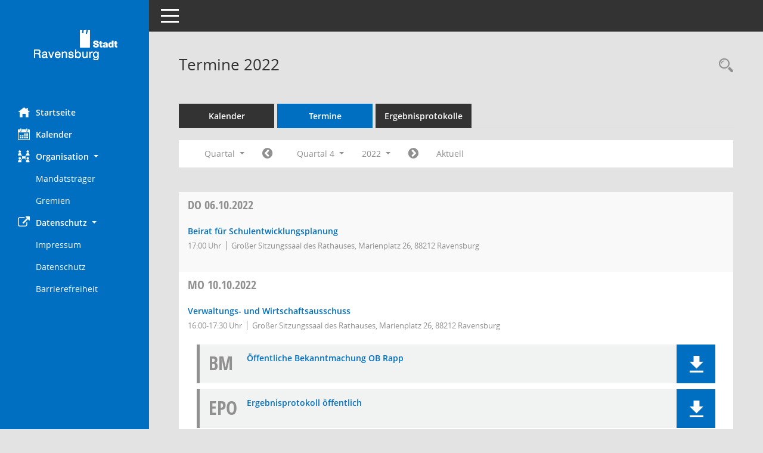

--- FILE ---
content_type: text/html; Charset=utf-8
request_url: https://session.ravensburg.de/bi/si0046.asp?__cjahr=2022&__cmonat=10&__canz=3&__osidat=a&__osisb=a&__cselect=147456
body_size: 119987
content:
<!DOCTYPE html><html lang="de"  x-ms-format-detection="none"><head><meta charset="utf-8"><meta http-equiv="X-UA-Compatible" content="IE=edge"><meta name="viewport" content="width=device-width, initial-scale=1"><meta name="description" content=""><meta name="author" content="Somacos GmbH & Co. KG,https://www.somacos.de, SessionNet Version 5.5.0 KP7 bi (Layout 6)"><meta name="sessionnet" content="V:050500"/><link rel="shortcut icon" href="im/browser.ico" type="image/x-icon"/><link rel="apple-touch-icon" href="im/somacos57.png" /><link rel="help" href="yhelp1.asp" title="Hilfe" /><link rel="start" href="info.asp" title="Startseite" /><title>SessionNet | Termine 2022</title><meta name="viewport" content="width=device-width,initial-scale=1.0">
<script>var smcGLOBAL_FUNCTION_STATUS_LOGON = 1;var smcStatus_Logon = false;</script>
<script src="yjavascript.js"></script><script src="js/shopjavascript.js"></script><meta name="format-detection" content="telephone=no, date=no, address=no, email=no" /><link href="css/styles6.css" rel="stylesheet"><link href="css/styles5_3.css" rel="stylesheet"><link href="css/styles5fct.css" rel="stylesheet"><link href="config/layout/ravensburg/config.css" rel="stylesheet"><link id="smcglobalprintstyles" rel="stylesheet" type="text/css" media="print" href="css/styles5print.css"><link href="css/responsive.css" rel="stylesheet"><link href="css/responsive3.css" rel="stylesheet" media="(max-width:767px)"><!--[if lt IE 9]><script src="js/smchtml5shiv.min.js"></script><script src="js/smcrespond.min.js"></script><![endif]--></head><body id="smc_body" class="smc-body">
<!-- #wrapper --><div id="wrapper" class="smclayout smc_page_si0046_layout"><div id="sidebar-wrapper" role="navigation" aria-label="Hauptmenü" class="smc-nav-config smc-pr-n"><div class="logo smc-config-logo"><a href="info.asp" title="Hier gelangen Sie zur Startseite dieser Webanwendung." aria-label="Hier gelangen Sie zur Startseite dieser Webanwendung." class="smce-a-u" ><img src="config/layout/ravensburg/logo.png" class="img-responsive smc-img-logo" alt="Logo" /></a></div><ul id="sidebar-nav" class="nav nav-pills nav-stacked"><li class="nav-item smc-nav-online"><a href="info.asp" title="Hier gelangen Sie zur Startseite dieser Webanwendung." aria-label="Hier gelangen Sie zur Startseite dieser Webanwendung." class="smce-a-u nav-link smcmenu1 smc-ct1" ><i class="smc smc-home" aria-hidden="true"></i>Startseite</a></li>
<li class="nav-item smc-nav-online"><a href="si0040.asp" title="Diese Seite enth&auml;lt eine kalendarische &Uuml;bersicht der Sitzungstermine f&uuml;r einen Monat." aria-label="Diese Seite enth&auml;lt eine kalendarische &Uuml;bersicht der Sitzungstermine f&uuml;r einen Monat." class="smce-a-u nav-link smcmenu1 smc-ct1" ><i class="smc smc-calendar" aria-hidden="true"></i>Kalender</a></li>
<li class="nav-item smc-nav-online"><a id="smc_nav_group_org" aria-expanded="false" role="button" data-toggle="collapse" href="#smc_nav_group_sub_org" aria-controls="smc_nav_group_sub_org" href="#"><span><i class="smc smc-network-connection" aria-hidden="true"></i>Organisation</span> <span class="caret"></span></a><ul id="smc_nav_group_sub_org" class="nav collapse show" role="menu" aria-labelledby="smc_nav_group_org"><li class="smc-nav-link"><a href="kp0041.asp" title="Diese Seite listet die Personen, die im Sitzungsdienst als Mitglieder registriert sind, auf. Als Filter dienen neben den Anfangsbuchstaben der Nachnamen die Zeitr&auml;ume." aria-label="Diese Seite listet die Personen, die im Sitzungsdienst als Mitglieder registriert sind, auf. Als Filter dienen neben den Anfangsbuchstaben der Nachnamen die Zeitr&auml;ume." class="smce-a-u" >Mandatstr&auml;ger</a></li><li class="smc-nav-link"><a href="gr0040.asp" title="Diese Seite zeigt eine Liste der Gremien, f&uuml;r die im Sitzungsdienst Informationen verwaltet werden. Als Filter stehen die Zeitr&auml;ume zur Verf&uuml;gung." aria-label="Diese Seite zeigt eine Liste der Gremien, f&uuml;r die im Sitzungsdienst Informationen verwaltet werden. Als Filter stehen die Zeitr&auml;ume zur Verf&uuml;gung." class="smce-a-u" >Gremien</a></li></ul></li><li class="nav-item smc-nav-online"><a id="smc_nav_group_extern" aria-expanded="false" role="button" data-toggle="collapse" href="#smc_nav_group_sub_extern" aria-controls="smc_nav_group_sub_extern" href="#"><span><i class="fa fa-external-link" aria-hidden="true"></i>Datenschutz</span> <span class="caret"></span></a><ul id="smc_nav_group_sub_extern" class="nav collapse show" role="menu" aria-labelledby="smc_nav_group_extern"><li class="smc-nav-link smc-nav-link-extern"><a href="https://www.ravensburg.de/rv/impressum.php" title="Externer Link: Impressum" aria-label="Externer Link: Impressum" class="smce-a-u" target="_blank"  data-rel="external">Impressum</a></li><li class="smc-nav-link smc-nav-link-extern"><a href="http://www.ravensburg.de/rv/datenschutz.php" title="Externer Link: Datenschutz" aria-label="Externer Link: Datenschutz" class="smce-a-u" target="_blank"  data-rel="external">Datenschutz</a></li><li class="smc-nav-link smc-nav-link-extern"><a href="https://www.ravensburg.de/rv/barrierefreiheit.php" title="Externer Link: Barrierefreiheit" aria-label="Externer Link: Barrierefreiheit" class="smce-a-u" target="_blank"  data-rel="external">Barrierefreiheit</a></li></ul></li>
</ul><!-- /Sidebar ende smcnav mandatos --></div>
<div id="page-content-wrapper">
<nav id="top-bar" class="navbar navbar-inverse" aria-label="Auswahlmenü"><div id="menu-toggle" class="collapsed" title="Navigation ein- bzw. ausblenden"><span class="sr-only">Toggle navigation</span><span class="icon-bar"></span><span class="icon-bar"></span><span class="icon-bar"></span></div><ul class="nav navbar-nav navbar-right">

</ul></nav>

<div class="page-title" role="navigation" aria-label="Seitentitel und Oberes Menü"><ul class="nav nav-pills smc-nav-actions float-right smc-pr-n" aria-label="Oberes Menü"><li><a href="suchen01.asp" title="Recherche anzeigen" aria-label="Recherche anzeigen" class="" ><i class="smc smc-magnifier" aria-hidden="true"></i></a></li></ul><h1 class="smc_h1">Termine 2022</h1></div>

<div id="page-content" role="main" aria-label="Informationen">
<ul class="nav nav-tabs smcnoprint" id="smcregister" aria-label="Tab Navigation">
<li class="nav-item"><a href="si0040.asp" title="Diese Seite enth&auml;lt eine kalendarische &Uuml;bersicht der Sitzungstermine f&uuml;r einen Monat." aria-label="Diese Seite enth&auml;lt eine kalendarische &Uuml;bersicht der Sitzungstermine f&uuml;r einen Monat." class="smce-a-u nav-link" >Kalender</a></li><li class="nav-item active smc-ct1" aria-selected="true"><a href="si0046.asp" title="Diese Seite enth&auml;lt eine kompakte &Uuml;bersicht der Sitzungstermine. Sie enth&auml;lt die M&ouml;glichkeit, verschiedene Zeitr&auml;ume f&uuml;r die Sitzungsdarstellung zu w&auml;hlen." aria-label="Diese Seite enth&auml;lt eine kompakte &Uuml;bersicht der Sitzungstermine. Sie enth&auml;lt die M&ouml;glichkeit, verschiedene Zeitr&auml;ume f&uuml;r die Sitzungsdarstellung zu w&auml;hlen." class="smce-a-u nav-link" >Termine</a></li><li class="nav-item"><a href="si0046.asp?__cselect=147456&smcdatefct=q&smccont=12" title="Diese Seite enth&auml;lt eine kompakte &Uuml;bersicht der Sitzungen mit Freigabe für die Niederschrift. Sie enth&auml;lt die M&ouml;glichkeit, verschiedene Zeitr&auml;ume f&uuml;r die Sitzungsdarstellung zu w&auml;hlen." aria-label="Diese Seite enth&auml;lt eine kompakte &Uuml;bersicht der Sitzungen mit Freigabe für die Niederschrift. Sie enth&auml;lt die M&ouml;glichkeit, verschiedene Zeitr&auml;ume f&uuml;r die Sitzungsdarstellung zu w&auml;hlen." class="smce-a-u nav-link" >Ergebnisprotokolle</a></li>
</ul>
<div id="smcfiltermenu" class="smcnoprint smc-filter-bar"><ul class="nav nav-pills">

<li class="nav-item dropdown xxx"><a aria-expanded="false" aria-haspopup="true" role="button" data-toggle="dropdown" class="nav-link dropdown-toggle" href="#">Quartal <span class="caret"></span></a><ul class="smcfiltermenu_g8 dropdown-menu dropdown-menu-right"><a class="smce-a-u dropdown-item smcfiltermenu" href="si0046.asp?__cselect=81920&__cfid=65536&__cjahr=2022&__osidat=a&__osisb=a&__canz=12&__cmonat=1" title="Jahr">Jahr</a><a class="smce-a-u dropdown-item smcfiltermenuselected" href="si0046.asp?__cselect=147456&__cfid=131072&__cjahr=2022&__cmonat=10&__osidat=a&__osisb=a&__canz=3" title="Quartal">Quartal</a><a class="smce-a-u dropdown-item smcfiltermenu" href="si0046.asp?__cselect=278528&__cfid=262144&__cjahr=2022&__cmonat=10&__osidat=a&__osisb=a&__canz=1" title="Monat">Monat</a></ul></li><li class="nav-item"><a href="si0046.asp?__cjahr=2022&__cmonat=7&__canz=3&__osidat=a&__osisb=a&__cselect=147456" title="Jahr: 2022 Monat: 7" aria-label="Jahr: 2022 Monat: 7" class="smce-a-u nav-link smcfiltermenuprev" ><i class="fa fa-chevron-circle-left smcfontawesome"></i></a></li><li class="nav-item dropdown"><a id="smce09060000000004" aria-expanded="false" aria-haspopup="true" aria-label="Quartal auswählen" title="Quartal auswählen" role="button" data-toggle="dropdown" class="nav-link dropdown-toggle" href="#">Quartal 4 <span class="caret"></span></a><div class="smcfiltermenuquartal dropdown-menu dropdown-menu-right" aria-labelledby="smce09060000000004"><a href="si0046.asp?__cjahr=2022&__cmonat=1&__canz=3&__osidat=a&__osisb=a&__cselect=147456" title="Jahr: 2022" aria-label="Jahr: 2022" class="smce-a-u dropdown-item smcfiltermenuquartal" >Quartal 1</a><a href="si0046.asp?__cjahr=2022&__cmonat=4&__canz=3&__osidat=a&__osisb=a&__cselect=147456" title="Jahr: 2022" aria-label="Jahr: 2022" class="smce-a-u dropdown-item smcfiltermenuquartal" >Quartal 2</a><a href="si0046.asp?__cjahr=2022&__cmonat=7&__canz=3&__osidat=a&__osisb=a&__cselect=147456" title="Jahr: 2022" aria-label="Jahr: 2022" class="smce-a-u dropdown-item smcfiltermenuquartal" >Quartal 3</a><a href="si0046.asp?__cjahr=2022&__cmonat=10&__canz=3&__osidat=a&__osisb=a&__cselect=147456" title="Jahr: 2022" aria-label="Jahr: 2022" class="smce-a-u dropdown-item smcfiltermenuquartal" >Quartal 4</a></div></li><li class="nav-item clearfix visible-xs-block"></li><li class="nav-item dropdown smc-dropdown-short"><a id="smce09060000000001" aria-expanded="false" aria-haspopup="true" aria-label="Jahr auswählen" title="Jahr auswählen" role="button" data-toggle="dropdown" class="nav-link dropdown-toggle" href="#">2022 <span class="caret"></span></a><div class="smcfiltermenuyear dropdown-menu dropdown-menu-right" aria-labelledby="smce09060000000001"><a href="si0046.asp?__cjahr=2028&__cmonat=10&__canz=3&__osidat=a&__osisb=a&__cselect=147456" title="Jahr: 2028 Monat: 10" aria-label="Jahr: 2028 Monat: 10" class="smce-a-u dropdown-item smcfiltermenuyear" >2028</a><a href="si0046.asp?__cjahr=2027&__cmonat=10&__canz=3&__osidat=a&__osisb=a&__cselect=147456" title="Jahr: 2027 Monat: 10" aria-label="Jahr: 2027 Monat: 10" class="smce-a-u dropdown-item smcfiltermenuyear" >2027</a><a href="si0046.asp?__cjahr=2026&__cmonat=10&__canz=3&__osidat=a&__osisb=a&__cselect=147456" title="Jahr: 2026 Monat: 10" aria-label="Jahr: 2026 Monat: 10" class="smce-a-u dropdown-item smcfiltermenuyear smcfiltermenuyearnow" >2026</a><a href="si0046.asp?__cjahr=2025&__cmonat=10&__canz=3&__osidat=a&__osisb=a&__cselect=147456" title="Jahr: 2025 Monat: 10" aria-label="Jahr: 2025 Monat: 10" class="smce-a-u dropdown-item smcfiltermenuyear" >2025</a><a href="si0046.asp?__cjahr=2024&__cmonat=10&__canz=3&__osidat=a&__osisb=a&__cselect=147456" title="Jahr: 2024 Monat: 10" aria-label="Jahr: 2024 Monat: 10" class="smce-a-u dropdown-item smcfiltermenuyear" >2024</a><a href="si0046.asp?__cjahr=2023&__cmonat=10&__canz=3&__osidat=a&__osisb=a&__cselect=147456" title="Jahr: 2023 Monat: 10" aria-label="Jahr: 2023 Monat: 10" class="smce-a-u dropdown-item smcfiltermenuyear" >2023</a><a href="si0046.asp?__cjahr=2022&__cmonat=10&__canz=3&__osidat=a&__osisb=a&__cselect=147456" title="Jahr: 2022 Monat: 10" aria-label="Jahr: 2022 Monat: 10" class="smce-a-u dropdown-item smcfiltermenuyear smcfiltermenuselected" >2022</a><a href="si0046.asp?__cjahr=2021&__cmonat=10&__canz=3&__osidat=a&__osisb=a&__cselect=147456" title="Jahr: 2021 Monat: 10" aria-label="Jahr: 2021 Monat: 10" class="smce-a-u dropdown-item smcfiltermenuyear" >2021</a><a href="si0046.asp?__cjahr=2020&__cmonat=10&__canz=3&__osidat=a&__osisb=a&__cselect=147456" title="Jahr: 2020 Monat: 10" aria-label="Jahr: 2020 Monat: 10" class="smce-a-u dropdown-item smcfiltermenuyear" >2020</a><a href="si0046.asp?__cjahr=2019&__cmonat=10&__canz=3&__osidat=a&__osisb=a&__cselect=147456" title="Jahr: 2019 Monat: 10" aria-label="Jahr: 2019 Monat: 10" class="smce-a-u dropdown-item smcfiltermenuyear" >2019</a><a href="si0046.asp?__cjahr=2018&__cmonat=10&__canz=3&__osidat=a&__osisb=a&__cselect=147456" title="Jahr: 2018 Monat: 10" aria-label="Jahr: 2018 Monat: 10" class="smce-a-u dropdown-item smcfiltermenuyear" >2018</a><a href="si0046.asp?__cjahr=2017&__cmonat=10&__canz=3&__osidat=a&__osisb=a&__cselect=147456" title="Jahr: 2017 Monat: 10" aria-label="Jahr: 2017 Monat: 10" class="smce-a-u dropdown-item smcfiltermenuyear" >2017</a><a href="si0046.asp?__cjahr=2016&__cmonat=10&__canz=3&__osidat=a&__osisb=a&__cselect=147456" title="Jahr: 2016 Monat: 10" aria-label="Jahr: 2016 Monat: 10" class="smce-a-u dropdown-item smcfiltermenuyear" >2016</a><a href="si0046.asp?__cjahr=2015&__cmonat=10&__canz=3&__osidat=a&__osisb=a&__cselect=147456" title="Jahr: 2015 Monat: 10" aria-label="Jahr: 2015 Monat: 10" class="smce-a-u dropdown-item smcfiltermenuyear" >2015</a><a href="si0046.asp?__cjahr=2014&__cmonat=10&__canz=3&__osidat=a&__osisb=a&__cselect=147456" title="Jahr: 2014 Monat: 10" aria-label="Jahr: 2014 Monat: 10" class="smce-a-u dropdown-item smcfiltermenuyear" >2014</a><a href="si0046.asp?__cjahr=2013&__cmonat=10&__canz=3&__osidat=a&__osisb=a&__cselect=147456" title="Jahr: 2013 Monat: 10" aria-label="Jahr: 2013 Monat: 10" class="smce-a-u dropdown-item smcfiltermenuyear" >2013</a><a href="si0046.asp?__cjahr=2012&__cmonat=10&__canz=3&__osidat=a&__osisb=a&__cselect=147456" title="Jahr: 2012 Monat: 10" aria-label="Jahr: 2012 Monat: 10" class="smce-a-u dropdown-item smcfiltermenuyear" >2012</a><a href="si0046.asp?__cjahr=2011&__cmonat=10&__canz=3&__osidat=a&__osisb=a&__cselect=147456" title="Jahr: 2011 Monat: 10" aria-label="Jahr: 2011 Monat: 10" class="smce-a-u dropdown-item smcfiltermenuyear" >2011</a><a href="si0046.asp?__cjahr=2010&__cmonat=10&__canz=3&__osidat=a&__osisb=a&__cselect=147456" title="Jahr: 2010 Monat: 10" aria-label="Jahr: 2010 Monat: 10" class="smce-a-u dropdown-item smcfiltermenuyear" >2010</a><a href="si0046.asp?__cjahr=2009&__cmonat=10&__canz=3&__osidat=a&__osisb=a&__cselect=147456" title="Jahr: 2009 Monat: 10" aria-label="Jahr: 2009 Monat: 10" class="smce-a-u dropdown-item smcfiltermenuyear" >2009</a><a href="si0046.asp?__cjahr=2008&__cmonat=10&__canz=3&__osidat=a&__osisb=a&__cselect=147456" title="Jahr: 2008 Monat: 10" aria-label="Jahr: 2008 Monat: 10" class="smce-a-u dropdown-item smcfiltermenuyear" >2008</a><a href="si0046.asp?__cjahr=2007&__cmonat=10&__canz=3&__osidat=a&__osisb=a&__cselect=147456" title="Jahr: 2007 Monat: 10" aria-label="Jahr: 2007 Monat: 10" class="smce-a-u dropdown-item smcfiltermenuyear" >2007</a></div></li><li class="nav-item clearfix visible-xs-block"></li><li class="nav-item"><a href="si0046.asp?__cjahr=2023&__cmonat=1&__canz=3&__osidat=a&__osisb=a&__cselect=147456" title="Jahr: 2023 Monat: 1" aria-label="Jahr: 2023 Monat: 1" class="smce-a-u nav-link smcfiltermenunext debug_l6_12" ><i class="fa fa-chevron-circle-right smcfontawesome"></i></a></li><li class="nav-item"><a href="si0046.asp?__cjahr=2026&__cmonat=1&__canz=3&__osidat=a&__osisb=a&__cselect=147456" title="Quartal: Aktuell" aria-label="Quartal: Aktuell" class="smce-a-u nav-link smcfiltermenunow smcdebugnow4" >Aktuell</a></li>
<li class="nav-item clearfix visible-xs-block"></li>
</ul>
</div>
<br />
<!-- table-responsive --><table id="smc_page_si0046_contenttable1" class="table table-striped smc-table smc-table-striped smc-table-responsive smctablesitzungen">
<thead class="smc-t-r-l"><tr><th class="sidat_tag">Tag&nbsp;<span class="smc-pr-n"><a href="si0046.asp?__osidat=d&__cjahr=2022&__cmonat=10&__canz=3&__osisb=a&__cselect=147456" title="Sortieren: nach Tag absteigend" aria-label="Sortieren: nach Tag absteigend" class="smce-a-u" ><i class="fa fa-sort-desc" aria-hidden="true"></i></a></span></th><th class="silink">Sitzung</th><th class="sidocs">Dokumente</th>
</tr><!-- /tr-responsive --></thead>
<tbody>
<tr class="smc-t-r-l"><td data-label="&nbsp;" class="smc-t-cl991 sidat_tag"><a title="Donnerstag" class="weekday smc-1x "><span class="smc-weekday-short smc-text-inline-991">Do&nbsp;</span>06.10.2022</a></td><td data-label="Sitzung" class="smc-t-cl991 silink"><div class="smc-el-h "><a href="si0057.asp?__ksinr=16619" title="Details anzeigen: Beirat f&#252;r Schulentwicklungsplanung 06.10.2022" aria-label="Details anzeigen: Beirat f&#252;r Schulentwicklungsplanung 06.10.2022" class="smce-a-u smc-link-normal smc_doc smc_datatype_si" >Beirat f&#252;r Schulentwicklungsplanung</a></div><ul class="list-inline smc-detail-list"><li class="list-inline-item">17:00&nbsp;Uhr</li><li class="list-inline-item">Gro&#223;er Sitzungssaal des Rathauses, Marienplatz 26, 88212 Ravensburg</li></ul></td><td class="smc-t-cl991 sidocs"></td>
</tr>
<tr class="smc-t-r-l"><td data-label="&nbsp;" class="smc-t-cl991 sidat_tag"><a title="Montag" class="weekday smc-1x "><span class="smc-weekday-short smc-text-inline-991">Mo&nbsp;</span>10.10.2022</a></td><td data-label="Sitzung" class="smc-t-cl991 silink"><div class="smc-el-h "><a href="si0057.asp?__ksinr=16620" title="Details anzeigen: Verwaltungs- und Wirtschaftsausschuss 10.10.2022" aria-label="Details anzeigen: Verwaltungs- und Wirtschaftsausschuss 10.10.2022" class="smce-a-u smc-link-normal smc_doc smc_datatype_si" >Verwaltungs- und Wirtschaftsausschuss</a></div><ul class="list-inline smc-detail-list"><li class="list-inline-item">16:00-17:30&nbsp;Uhr</li><li class="list-inline-item">Gro&#223;er Sitzungssaal des Rathauses, Marienplatz 26, 88212 Ravensburg</li></ul></td><td class="smc-t-cl991 sidocs"><div class="smc-dg-c-3-12 smc-documents smce-do-1 smc-pr-nsmc-doc-dakurz-box smc-doc-size-1 flex-column">
<div id="smcy00090000274614" class="col-lg-12 smc-d-el"><div id="smcb00090000274614" class="smc-xxdat smc-default default smc-box-type-1 smc-dg-b1"><div class="smc smc-doc-icon"><i class="smc smc-doc-dakurz smc-doc-dakurz-1 smc-doc-symbol  smc_field_danr_6" aria-hidden="true">BM</i></div><div class="smc-doc-content smcc-s1-n smce-m-1"><div id="smcg00090000274614"  class="smc-action-group smc-action-group-lg ml-auto" role="group"><a href="getfile.asp?id=274614&type=do" title="Dokument Download Dateityp: pdf" aria-label="Dokument Download Dateityp: pdf" role="button" class="btn btn-blue" id="smcs00090000274614" ><i role="button" class="smc smc-download" aria-hidden="true"></i></a></div><div class="smc-el-h smc-text-block-991 smc-t-r991"><a href="getfile.asp?id=274614&type=do" title="Dokument Download Dateityp: pdf" aria-label="Dokument Download Dateityp: pdf" class="smce-a-u smc-text-block-991 smc-t-r991" >&#214;ffentliche Bekanntmachung OB Rapp</a></div></div></div>
</div>
<div id="smcy00090000275183" class="col-lg-12 smc-d-el"><div id="smcb00090000275183" class="smc-xxdat smc-default default smc-box-type-1 smc-dg-b1"><div class="smc smc-doc-icon"><i class="smc smc-doc-dakurz smc-doc-dakurz-1 smc-doc-symbol  smc_field_danr_7" aria-hidden="true">EPO</i></div><div class="smc-doc-content smcc-s1-n smce-m-1"><div id="smcg00090000275183"  class="smc-action-group smc-action-group-lg ml-auto" role="group"><a href="getfile.asp?id=275183&type=do" title="Dokument Download Dateityp: pdf" aria-label="Dokument Download Dateityp: pdf" role="button" class="btn btn-blue" id="smcs00090000275183" ><i role="button" class="smc smc-download" aria-hidden="true"></i></a></div><div class="smc-el-h smc-text-block-991 smc-t-r991"><a href="getfile.asp?id=275183&type=do" title="Dokument Download Dateityp: pdf" aria-label="Dokument Download Dateityp: pdf" class="smce-a-u smc-text-block-991 smc-t-r991" >Ergebnisprotokoll &#246;ffentlich</a></div></div></div>
</div>
<!--SMCPHDOCFCT--></div></td>
</tr>
<tr class="smc-t-r-l"><td data-label="&nbsp;" class="smc-t-cl991 sidat_tag"><a title="Dienstag" class="weekday smc-1x "><span class="smc-weekday-short smc-text-inline-991">Di&nbsp;</span>11.10.2022</a></td><td data-label="Sitzung" class="smc-t-cl991 silink"><div class="smc-el-h "><a href="si0057.asp?__ksinr=16621" title="Details anzeigen: Ortschaftsrat Eschach 11.10.2022" aria-label="Details anzeigen: Ortschaftsrat Eschach 11.10.2022" class="smce-a-u smc-link-normal smc_doc smc_datatype_si" >Ortschaftsrat Eschach</a></div><ul class="list-inline smc-detail-list"><li class="list-inline-item">16:30-20:00&nbsp;Uhr</li><li class="list-inline-item">Sitzungssaal des Rathauses in Oberhofen, Tettnanger Str. 363, 88214 Ravensburg</li></ul></td><td class="smc-t-cl991 sidocs"><div class="smc-dg-c-3-12 smc-documents smce-do-1 smc-pr-nsmc-doc-dakurz-box smc-doc-size-1 flex-column">
<div id="smcy00090000274597" class="col-lg-12 smc-d-el"><div id="smcb00090000274597" class="smc-xxdat smc-default default smc-box-type-1 smc-dg-b1"><div class="smc smc-doc-icon"><i class="smc smc-doc-dakurz smc-doc-dakurz-1 smc-doc-symbol  smc_field_danr_6" aria-hidden="true">BM</i></div><div class="smc-doc-content smcc-s1-n smce-m-1"><div id="smcg00090000274597"  class="smc-action-group smc-action-group-lg ml-auto" role="group"><a href="getfile.asp?id=274597&type=do" title="Dokument Download Dateityp: pdf" aria-label="Dokument Download Dateityp: pdf" role="button" class="btn btn-blue" id="smcs00090000274597" ><i role="button" class="smc smc-download" aria-hidden="true"></i></a></div><div class="smc-el-h smc-text-block-991 smc-t-r991"><a href="getfile.asp?id=274597&type=do" title="Dokument Download Dateityp: pdf" aria-label="Dokument Download Dateityp: pdf" class="smce-a-u smc-text-block-991 smc-t-r991" >&#214;ffentliche Bekanntmachung Vorsitzender</a></div></div></div>
</div>
<div id="smcy00090000275697" class="col-lg-12 smc-d-el"><div id="smcb00090000275697" class="smc-xxdat smc-default default smc-box-type-1 smc-dg-b1"><div class="smc smc-doc-icon"><i class="smc smc-doc-dakurz smc-doc-dakurz-1 smc-doc-symbol  smc_field_danr_7" aria-hidden="true">EPO</i></div><div class="smc-doc-content smcc-s1-n smce-m-1"><div id="smcg00090000275697"  class="smc-action-group smc-action-group-lg ml-auto" role="group"><a href="getfile.asp?id=275697&type=do" title="Dokument Download Dateityp: pdf" aria-label="Dokument Download Dateityp: pdf" role="button" class="btn btn-blue" id="smcs00090000275697" ><i role="button" class="smc smc-download" aria-hidden="true"></i></a></div><div class="smc-el-h smc-text-block-991 smc-t-r991"><a href="getfile.asp?id=275697&type=do" title="Dokument Download Dateityp: pdf" aria-label="Dokument Download Dateityp: pdf" class="smce-a-u smc-text-block-991 smc-t-r991" >Ergebnisprotokoll &#246;ffentlich</a></div></div></div>
</div>
<!--SMCPHDOCFCT--></div></td>
</tr>
<tr class="smc-t-r-l"><td data-label="&nbsp;" class="smc-t-cl991 sidat_tag"></td><td data-label="Sitzung" class="smc-t-cl991 silink"><div class="smc-el-h "><a href="si0057.asp?__ksinr=16623" title="Details anzeigen: Ortschaftsrat Taldorf 11.10.2022" aria-label="Details anzeigen: Ortschaftsrat Taldorf 11.10.2022" class="smce-a-u smc-link-normal smc_doc smc_datatype_si" >Ortschaftsrat Taldorf</a></div><ul class="list-inline smc-detail-list"><li class="list-inline-item">18:00-21:00&nbsp;Uhr</li><li class="list-inline-item">Sitzungssaal des Rathauses in Bavendorf, Markdorfer Stra&#223;e 25, 88213 Ravensburg</li></ul></td><td class="smc-t-cl991 sidocs"><div class="smc-dg-c-3-12 smc-documents smce-do-1 smc-pr-nsmc-doc-dakurz-box smc-doc-size-1 flex-column">
<div id="smcy00090000274662" class="col-lg-12 smc-d-el"><div id="smcb00090000274662" class="smc-xxdat smc-default default smc-box-type-1 smc-dg-b1"><div class="smc smc-doc-icon"><i class="smc smc-doc-dakurz smc-doc-dakurz-1 smc-doc-symbol  smc_field_danr_6" aria-hidden="true">BM</i></div><div class="smc-doc-content smcc-s1-n smce-m-1"><div id="smcg00090000274662"  class="smc-action-group smc-action-group-lg ml-auto" role="group"><a href="getfile.asp?id=274662&type=do" title="Dokument Download Dateityp: pdf" aria-label="Dokument Download Dateityp: pdf" role="button" class="btn btn-blue" id="smcs00090000274662" ><i role="button" class="smc smc-download" aria-hidden="true"></i></a></div><div class="smc-el-h smc-text-block-991 smc-t-r991"><a href="getfile.asp?id=274662&type=do" title="Dokument Download Dateityp: pdf" aria-label="Dokument Download Dateityp: pdf" class="smce-a-u smc-text-block-991 smc-t-r991" >&#214;ffentliche Bekanntmachung Vorsitzender</a></div></div></div>
</div>
<div id="smcy00090000274857" class="col-lg-12 smc-d-el"><div id="smcb00090000274857" class="smc-xxdat smc-default default smc-box-type-1 smc-dg-b1"><div class="smc smc-doc-icon"><i class="smc smc-doc-dakurz smc-doc-dakurz-1 smc-doc-symbol  smc_field_danr_7" aria-hidden="true">EPO</i></div><div class="smc-doc-content smcc-s1-n smce-m-1"><div id="smcg00090000274857"  class="smc-action-group smc-action-group-lg ml-auto" role="group"><a href="getfile.asp?id=274857&type=do" title="Dokument Download Dateityp: pdf" aria-label="Dokument Download Dateityp: pdf" role="button" class="btn btn-blue" id="smcs00090000274857" ><i role="button" class="smc smc-download" aria-hidden="true"></i></a></div><div class="smc-el-h smc-text-block-991 smc-t-r991"><a href="getfile.asp?id=274857&type=do" title="Dokument Download Dateityp: pdf" aria-label="Dokument Download Dateityp: pdf" class="smce-a-u smc-text-block-991 smc-t-r991" >Ergebnisprotokoll &#246;ffentlich</a></div></div></div>
</div>
<!--SMCPHDOCFCT--></div></td>
</tr>
<tr class="smc-t-r-l"><td data-label="&nbsp;" class="smc-t-cl991 sidat_tag"></td><td data-label="Sitzung" class="smc-t-cl991 silink"><div class="smc-el-h "><a href="si0057.asp?__ksinr=16622" title="Details anzeigen: Ortschaftsrat Schmalegg 11.10.2022" aria-label="Details anzeigen: Ortschaftsrat Schmalegg 11.10.2022" class="smce-a-u smc-link-normal smc_doc smc_datatype_si" >Ortschaftsrat Schmalegg</a></div><ul class="list-inline smc-detail-list"><li class="list-inline-item">19:00-20:45&nbsp;Uhr</li><li class="list-inline-item">Sitzungssaal des Rathauses in Schmalegg, Schenkenstra&#223;e 10, 88213 Ravensburg</li></ul></td><td class="smc-t-cl991 sidocs"></td>
</tr>
<tr class="smc-t-r-l"><td data-label="&nbsp;" class="smc-t-cl991 sidat_tag"><a title="Mittwoch" class="weekday smc-1x "><span class="smc-weekday-short smc-text-inline-991">Mi&nbsp;</span>12.10.2022</a></td><td data-label="Sitzung" class="smc-t-cl991 silink"><div class="smc-el-h "><a href="si0057.asp?__ksinr=16624" title="Details anzeigen: Technischer Ausschuss 12.10.2022" aria-label="Details anzeigen: Technischer Ausschuss 12.10.2022" class="smce-a-u smc-link-normal smc_doc smc_datatype_si" >Technischer Ausschuss</a></div><ul class="list-inline smc-detail-list"><li class="list-inline-item">16:00-19:15&nbsp;Uhr</li><li class="list-inline-item">Gro&#223;er Sitzungssaal des Rathauses, Marienplatz 26, 88212 Ravensburg</li></ul></td><td class="smc-t-cl991 sidocs"><div class="smc-dg-c-3-12 smc-documents smce-do-1 smc-pr-nsmc-doc-dakurz-box smc-doc-size-1 flex-column">
<div id="smcy00090000274727" class="col-lg-12 smc-d-el"><div id="smcb00090000274727" class="smc-xxdat smc-default default smc-box-type-1 smc-dg-b1"><div class="smc smc-doc-icon"><i class="smc smc-doc-dakurz smc-doc-dakurz-1 smc-doc-symbol  smc_field_danr_6" aria-hidden="true">BM</i></div><div class="smc-doc-content smcc-s1-n smce-m-1"><div id="smcg00090000274727"  class="smc-action-group smc-action-group-lg ml-auto" role="group"><a href="getfile.asp?id=274727&type=do" title="Dokument Download Dateityp: pdf" aria-label="Dokument Download Dateityp: pdf" role="button" class="btn btn-blue" id="smcs00090000274727" ><i role="button" class="smc smc-download" aria-hidden="true"></i></a></div><div class="smc-el-h smc-text-block-991 smc-t-r991"><a href="getfile.asp?id=274727&type=do" title="Dokument Download Dateityp: pdf" aria-label="Dokument Download Dateityp: pdf" class="smce-a-u smc-text-block-991 smc-t-r991" >&#214;ffentliche Bekanntmachung OB Rapp</a></div></div></div>
</div>
<div id="smcy00090000275111" class="col-lg-12 smc-d-el"><div id="smcb00090000275111" class="smc-xxdat smc-default default smc-box-type-1 smc-dg-b1"><div class="smc smc-doc-icon"><i class="smc smc-doc-dakurz smc-doc-dakurz-1 smc-doc-symbol  smc_field_danr_7" aria-hidden="true">EPO</i></div><div class="smc-doc-content smcc-s1-n smce-m-1"><div id="smcg00090000275111"  class="smc-action-group smc-action-group-lg ml-auto" role="group"><a href="getfile.asp?id=275111&type=do" title="Dokument Download Dateityp: pdf" aria-label="Dokument Download Dateityp: pdf" role="button" class="btn btn-blue" id="smcs00090000275111" ><i role="button" class="smc smc-download" aria-hidden="true"></i></a></div><div class="smc-el-h smc-text-block-991 smc-t-r991"><a href="getfile.asp?id=275111&type=do" title="Dokument Download Dateityp: pdf" aria-label="Dokument Download Dateityp: pdf" class="smce-a-u smc-text-block-991 smc-t-r991" >Ergebnisprotokoll &#246;ffentlich</a></div></div></div>
</div>
<!--SMCPHDOCFCT--></div></td>
</tr>
<tr class="smc-t-r-l"><td data-label="&nbsp;" class="smc-t-cl991 sidat_tag"><a title="Montag" class="weekday smc-1x "><span class="smc-weekday-short smc-text-inline-991">Mo&nbsp;</span>17.10.2022</a></td><td data-label="Sitzung" class="smc-t-cl991 silink"><div class="smc-el-h "><a href="si0057.asp?__ksinr=16626" title="Details anzeigen: Betriebsausschuss Ravensburger Verkehrs- und Versorgungsbetriebe 17.10.2022" aria-label="Details anzeigen: Betriebsausschuss Ravensburger Verkehrs- und Versorgungsbetriebe 17.10.2022" class="smce-a-u smc-link-normal smc_doc smc_datatype_si" >Betriebsausschuss Ravensburger Verkehrs- und Versorgungsbetriebe</a></div><ul class="list-inline smc-detail-list"><li class="list-inline-item">16:00-18:00&nbsp;Uhr</li><li class="list-inline-item">Aula der Technische Werke Schussental GmbH &amp; Co.KG, Schussenstra&#223;e 22, 88212 Ravensburg</li></ul></td><td class="smc-t-cl991 sidocs"><div class="smc-dg-c-3-12 smc-documents smce-do-1 smc-pr-nsmc-doc-dakurz-box smc-doc-size-1 flex-column">
<div id="smcy00090000274798" class="col-lg-12 smc-d-el"><div id="smcb00090000274798" class="smc-xxdat smc-default default smc-box-type-1 smc-dg-b1"><div class="smc smc-doc-icon"><i class="smc smc-doc-dakurz smc-doc-dakurz-1 smc-doc-symbol  smc_field_danr_6" aria-hidden="true">BM</i></div><div class="smc-doc-content smcc-s1-n smce-m-1"><div id="smcg00090000274798"  class="smc-action-group smc-action-group-lg ml-auto" role="group"><a href="getfile.asp?id=274798&type=do" title="Dokument Download Dateityp: pdf" aria-label="Dokument Download Dateityp: pdf" role="button" class="btn btn-blue" id="smcs00090000274798" ><i role="button" class="smc smc-download" aria-hidden="true"></i></a></div><div class="smc-el-h smc-text-block-991 smc-t-r991"><a href="getfile.asp?id=274798&type=do" title="Dokument Download Dateityp: pdf" aria-label="Dokument Download Dateityp: pdf" class="smce-a-u smc-text-block-991 smc-t-r991" >&#214;ffentliche Bekanntmachung OB Rapp</a></div></div></div>
</div>
<div id="smcy00090000275283" class="col-lg-12 smc-d-el"><div id="smcb00090000275283" class="smc-xxdat smc-default default smc-box-type-1 smc-dg-b1"><div class="smc smc-doc-icon"><i class="smc smc-doc-dakurz smc-doc-dakurz-1 smc-doc-symbol  smc_field_danr_7" aria-hidden="true">EPO</i></div><div class="smc-doc-content smcc-s1-n smce-m-1"><div id="smcg00090000275283"  class="smc-action-group smc-action-group-lg ml-auto" role="group"><a href="getfile.asp?id=275283&type=do" title="Dokument Download Dateityp: pdf" aria-label="Dokument Download Dateityp: pdf" role="button" class="btn btn-blue" id="smcs00090000275283" ><i role="button" class="smc smc-download" aria-hidden="true"></i></a></div><div class="smc-el-h smc-text-block-991 smc-t-r991"><a href="getfile.asp?id=275283&type=do" title="Dokument Download Dateityp: pdf" aria-label="Dokument Download Dateityp: pdf" class="smce-a-u smc-text-block-991 smc-t-r991" >Ergebnisprotokoll &#246;ffentlich</a></div></div></div>
</div>
<!--SMCPHDOCFCT--></div></td>
</tr>
<tr class="smc-t-r-l"><td data-label="&nbsp;" class="smc-t-cl991 sidat_tag"><a title="Dienstag" class="weekday smc-1x "><span class="smc-weekday-short smc-text-inline-991">Di&nbsp;</span>18.10.2022</a></td><td data-label="Sitzung" class="smc-t-cl991 silink"><div class="smc-el-h "><a href="si0057.asp?__ksinr=16627" title="Details anzeigen: Kulturforum 18.10.2022" aria-label="Details anzeigen: Kulturforum 18.10.2022" class="smce-a-u smc-link-normal smc_doc smc_datatype_si" >Kulturforum</a></div><ul class="list-inline smc-detail-list"><li class="list-inline-item">17:00-18:40&nbsp;Uhr</li><li class="list-inline-item">Kornhaussaal im Kornhaus, Marienplatz 12, 88212 Ravensburg</li></ul></td><td class="smc-t-cl991 sidocs"></td>
</tr>
<tr class="smc-t-r-l"><td data-label="&nbsp;" class="smc-t-cl991 sidat_tag"></td><td data-label="Sitzung" class="smc-t-cl991 silink"><div class="smc-el-h "><a href="si0057.asp?__ksinr=16674" title="Details anzeigen: Ortschaftsrat Taldorf 18.10.2022" aria-label="Details anzeigen: Ortschaftsrat Taldorf 18.10.2022" class="smce-a-u smc-link-normal smc_doc smc_datatype_si" >Ortschaftsrat Taldorf</a></div><ul class="list-inline smc-detail-list"><li class="list-inline-item">18:00-19:50&nbsp;Uhr</li><li class="list-inline-item">Sitzungssaal des Rathauses in Bavendorf, Markdorfer Stra&#223;e 25, 88213 Ravensburg</li></ul></td><td class="smc-t-cl991 sidocs"><div class="smc-dg-c-3-12 smc-documents smce-do-1 smc-pr-nsmc-doc-dakurz-box smc-doc-size-1 flex-column">
<div id="smcy00090000274810" class="col-lg-12 smc-d-el"><div id="smcb00090000274810" class="smc-xxdat smc-default default smc-box-type-1 smc-dg-b1"><div class="smc smc-doc-icon"><i class="smc smc-doc-dakurz smc-doc-dakurz-1 smc-doc-symbol  smc_field_danr_6" aria-hidden="true">BM</i></div><div class="smc-doc-content smcc-s1-n smce-m-1"><div id="smcg00090000274810"  class="smc-action-group smc-action-group-lg ml-auto" role="group"><a href="getfile.asp?id=274810&type=do" title="Dokument Download Dateityp: pdf" aria-label="Dokument Download Dateityp: pdf" role="button" class="btn btn-blue" id="smcs00090000274810" ><i role="button" class="smc smc-download" aria-hidden="true"></i></a></div><div class="smc-el-h smc-text-block-991 smc-t-r991"><a href="getfile.asp?id=274810&type=do" title="Dokument Download Dateityp: pdf" aria-label="Dokument Download Dateityp: pdf" class="smce-a-u smc-text-block-991 smc-t-r991" >&#214;ffentliche Bekanntmachung Vorsitzender</a></div></div></div>
</div>
<div id="smcy00090000275268" class="col-lg-12 smc-d-el"><div id="smcb00090000275268" class="smc-xxdat smc-default default smc-box-type-1 smc-dg-b1"><div class="smc smc-doc-icon"><i class="smc smc-doc-dakurz smc-doc-dakurz-1 smc-doc-symbol  smc_field_danr_7" aria-hidden="true">EPO</i></div><div class="smc-doc-content smcc-s1-n smce-m-1"><div id="smcg00090000275268"  class="smc-action-group smc-action-group-lg ml-auto" role="group"><a href="getfile.asp?id=275268&type=do" title="Dokument Download Dateityp: pdf" aria-label="Dokument Download Dateityp: pdf" role="button" class="btn btn-blue" id="smcs00090000275268" ><i role="button" class="smc smc-download" aria-hidden="true"></i></a></div><div class="smc-el-h smc-text-block-991 smc-t-r991"><a href="getfile.asp?id=275268&type=do" title="Dokument Download Dateityp: pdf" aria-label="Dokument Download Dateityp: pdf" class="smce-a-u smc-text-block-991 smc-t-r991" >Ergebnisprotokoll &#246;ffentlich</a></div></div></div>
</div>
<!--SMCPHDOCFCT--></div></td>
</tr>
<tr class="smc-t-r-l"><td data-label="&nbsp;" class="smc-t-cl991 sidat_tag"><a title="Mittwoch" class="weekday smc-1x "><span class="smc-weekday-short smc-text-inline-991">Mi&nbsp;</span>19.10.2022</a></td><td data-label="Sitzung" class="smc-t-cl991 silink"><div class="smc-el-h "><a href="si0057.asp?__ksinr=16628" title="Details anzeigen: Bildungs-, Sport- und Sozialausschuss 19.10.2022" aria-label="Details anzeigen: Bildungs-, Sport- und Sozialausschuss 19.10.2022" class="smce-a-u smc-link-normal smc_doc smc_datatype_si" >Bildungs-, Sport - und Sozialausschuss</a></div><ul class="list-inline smc-detail-list"><li class="list-inline-item">16:00-19:40&nbsp;Uhr</li><li class="list-inline-item">Gro&#223;er Sitzungssaal des Rathauses, Marienplatz 26, 88212 Ravensburg</li></ul></td><td class="smc-t-cl991 sidocs"><div class="smc-dg-c-3-12 smc-documents smce-do-1 smc-pr-nsmc-doc-dakurz-box smc-doc-size-1 flex-column">
<div id="smcy00090000274837" class="col-lg-12 smc-d-el"><div id="smcb00090000274837" class="smc-xxdat smc-default default smc-box-type-1 smc-dg-b1"><div class="smc smc-doc-icon"><i class="smc smc-doc-dakurz smc-doc-dakurz-1 smc-doc-symbol  smc_field_danr_6" aria-hidden="true">BM</i></div><div class="smc-doc-content smcc-s1-n smce-m-1"><div id="smcg00090000274837"  class="smc-action-group smc-action-group-lg ml-auto" role="group"><a href="getfile.asp?id=274837&type=do" title="Dokument Download Dateityp: pdf" aria-label="Dokument Download Dateityp: pdf" role="button" class="btn btn-blue" id="smcs00090000274837" ><i role="button" class="smc smc-download" aria-hidden="true"></i></a></div><div class="smc-el-h smc-text-block-991 smc-t-r991"><a href="getfile.asp?id=274837&type=do" title="Dokument Download Dateityp: pdf" aria-label="Dokument Download Dateityp: pdf" class="smce-a-u smc-text-block-991 smc-t-r991" >&#214;ffentliche Bekanntmachung OB Rapp</a></div></div></div>
</div>
<div id="smcy00090000275285" class="col-lg-12 smc-d-el"><div id="smcb00090000275285" class="smc-xxdat smc-default default smc-box-type-1 smc-dg-b1"><div class="smc smc-doc-icon"><i class="smc smc-doc-dakurz smc-doc-dakurz-1 smc-doc-symbol  smc_field_danr_7" aria-hidden="true">EPO</i></div><div class="smc-doc-content smcc-s1-n smce-m-1"><div id="smcg00090000275285"  class="smc-action-group smc-action-group-lg ml-auto" role="group"><a href="getfile.asp?id=275285&type=do" title="Dokument Download Dateityp: pdf" aria-label="Dokument Download Dateityp: pdf" role="button" class="btn btn-blue" id="smcs00090000275285" ><i role="button" class="smc smc-download" aria-hidden="true"></i></a></div><div class="smc-el-h smc-text-block-991 smc-t-r991"><a href="getfile.asp?id=275285&type=do" title="Dokument Download Dateityp: pdf" aria-label="Dokument Download Dateityp: pdf" class="smce-a-u smc-text-block-991 smc-t-r991" >Ergebnisprotokoll &#246;ffentlich</a></div></div></div>
</div>
<!--SMCPHDOCFCT--></div></td>
</tr>
<tr class="smc-t-r-l"><td data-label="&nbsp;" class="smc-t-cl991 sidat_tag"><a title="Montag" class="weekday smc-1x "><span class="smc-weekday-short smc-text-inline-991">Mo&nbsp;</span>24.10.2022</a></td><td data-label="Sitzung" class="smc-t-cl991 silink"><div class="smc-el-h "><a href="si0057.asp?__ksinr=16636" title="Details anzeigen: Gemeinderat 24.10.2022" aria-label="Details anzeigen: Gemeinderat 24.10.2022" class="smce-a-u smc-link-normal smc_doc smc_datatype_si" >Gemeinderat</a></div><ul class="list-inline smc-detail-list"><li class="list-inline-item">16:00-18:15&nbsp;Uhr</li><li class="list-inline-item">Gro&#223;er Sitzungssaal des Rathauses, Marienplatz 26, 88212 Ravensburg</li></ul></td><td class="smc-t-cl991 sidocs"><div class="smc-dg-c-3-12 smc-documents smce-do-1 smc-pr-nsmc-doc-dakurz-box smc-doc-size-1 flex-column">
<div id="smcy00090000275232" class="col-lg-12 smc-d-el"><div id="smcb00090000275232" class="smc-xxdat smc-default default smc-box-type-1 smc-dg-b1"><div class="smc smc-doc-icon"><i class="smc smc-doc-dakurz smc-doc-dakurz-1 smc-doc-symbol  smc_field_danr_6" aria-hidden="true">BM</i></div><div class="smc-doc-content smcc-s1-n smce-m-1"><div id="smcg00090000275232"  class="smc-action-group smc-action-group-lg ml-auto" role="group"><a href="getfile.asp?id=275232&type=do" title="Dokument Download Dateityp: pdf" aria-label="Dokument Download Dateityp: pdf" role="button" class="btn btn-blue" id="smcs00090000275232" ><i role="button" class="smc smc-download" aria-hidden="true"></i></a></div><div class="smc-el-h smc-text-block-991 smc-t-r991"><a href="getfile.asp?id=275232&type=do" title="Dokument Download Dateityp: pdf" aria-label="Dokument Download Dateityp: pdf" class="smce-a-u smc-text-block-991 smc-t-r991" >&#214;ffentliche Bekanntmachung OB Rapp</a></div></div></div>
</div>
<div id="smcy00090000275500" class="col-lg-12 smc-d-el"><div id="smcb00090000275500" class="smc-xxdat smc-default default smc-box-type-1 smc-dg-b1"><div class="smc smc-doc-icon"><i class="smc smc-doc-dakurz smc-doc-dakurz-1 smc-doc-symbol  smc_field_danr_7" aria-hidden="true">EPO</i></div><div class="smc-doc-content smcc-s1-n smce-m-1"><div id="smcg00090000275500"  class="smc-action-group smc-action-group-lg ml-auto" role="group"><a href="getfile.asp?id=275500&type=do" title="Dokument Download Dateityp: pdf" aria-label="Dokument Download Dateityp: pdf" role="button" class="btn btn-blue" id="smcs00090000275500" ><i role="button" class="smc smc-download" aria-hidden="true"></i></a></div><div class="smc-el-h smc-text-block-991 smc-t-r991"><a href="getfile.asp?id=275500&type=do" title="Dokument Download Dateityp: pdf" aria-label="Dokument Download Dateityp: pdf" class="smce-a-u smc-text-block-991 smc-t-r991" >Ergebnisprotokoll &#246;ffentlich</a></div></div></div>
</div>
<!--SMCPHDOCFCT--></div></td>
</tr>
<tr class="smc-t-r-l"><td data-label="&nbsp;" class="smc-t-cl991 sidat_tag"><a title="Mittwoch" class="weekday smc-1x "><span class="smc-weekday-short smc-text-inline-991">Mi&nbsp;</span>26.10.2022</a></td><td data-label="Sitzung" class="smc-t-cl991 silink"><div class="smc-el-h "><a href="si0057.asp?__ksinr=16637" title="Details anzeigen: Beirat f&#252;r St&#228;dtebau 26.10.2022" aria-label="Details anzeigen: Beirat f&#252;r St&#228;dtebau 26.10.2022" class="smce-a-u smc-link-normal smc_doc smc_datatype_si" >Beirat f&#252;r St&#228;dtebau</a></div><ul class="list-inline smc-detail-list"><li class="list-inline-item">15:00-18:00&nbsp;Uhr</li><li class="list-inline-item">Gro&#223;er Sitzungssaal des Rathauses, Marienplatz 26, 88212 Ravensburg</li></ul></td><td class="smc-t-cl991 sidocs"><div class="smc-dg-c-3-12 smc-documents smce-do-1 smc-pr-nsmc-doc-dakurz-box smc-doc-size-1 flex-column">
<div id="smcy00090000274664" class="col-lg-12 smc-d-el"><div id="smcb00090000274664" class="smc-xxdat smc-default default smc-box-type-1 smc-dg-b1"><div class="smc smc-doc-icon"><i class="smc smc-doc-dakurz smc-doc-dakurz-1 smc-doc-symbol  smc_field_danr_6" aria-hidden="true">BM</i></div><div class="smc-doc-content smcc-s1-n smce-m-1"><div id="smcg00090000274664"  class="smc-action-group smc-action-group-lg ml-auto" role="group"><a href="getfile.asp?id=274664&type=do" title="Dokument Download Dateityp: pdf" aria-label="Dokument Download Dateityp: pdf" role="button" class="btn btn-blue" id="smcs00090000274664" ><i role="button" class="smc smc-download" aria-hidden="true"></i></a></div><div class="smc-el-h smc-text-block-991 smc-t-r991"><a href="getfile.asp?id=274664&type=do" title="Dokument Download Dateityp: pdf" aria-label="Dokument Download Dateityp: pdf" class="smce-a-u smc-text-block-991 smc-t-r991" >&#214;ffentliche Bekanntmachung Vorsitzender</a></div></div></div>
</div>
<div id="smcy00090000275549" class="col-lg-12 smc-d-el"><div id="smcb00090000275549" class="smc-xxdat smc-default default smc-box-type-1 smc-dg-b1"><div class="smc smc-doc-icon"><i class="smc smc-doc-dakurz smc-doc-dakurz-1 smc-doc-symbol  smc_field_danr_7" aria-hidden="true">EPO</i></div><div class="smc-doc-content smcc-s1-n smce-m-1"><div id="smcg00090000275549"  class="smc-action-group smc-action-group-lg ml-auto" role="group"><a href="getfile.asp?id=275549&type=do" title="Dokument Download Dateityp: pdf" aria-label="Dokument Download Dateityp: pdf" role="button" class="btn btn-blue" id="smcs00090000275549" ><i role="button" class="smc smc-download" aria-hidden="true"></i></a></div><div class="smc-el-h smc-text-block-991 smc-t-r991"><a href="getfile.asp?id=275549&type=do" title="Dokument Download Dateityp: pdf" aria-label="Dokument Download Dateityp: pdf" class="smce-a-u smc-text-block-991 smc-t-r991" >Ergebnisprotokoll &#246;ffentlich</a></div></div></div>
</div>
<!--SMCPHDOCFCT--></div></td>
</tr>
<tr class="smc-t-r-l"><td data-label="&nbsp;" class="smc-t-cl991 sidat_tag"><a title="Donnerstag" class="weekday smc-1x "><span class="smc-weekday-short smc-text-inline-991">Do&nbsp;</span>27.10.2022</a></td><td data-label="Sitzung" class="smc-t-cl991 silink"><div class="smc-el-h "><a href="si0057.asp?__ksinr=16638" title="Details anzeigen: Verbandsversammlung des Gemeindeverbandes Mittleres Schussental 27.10.2022" aria-label="Details anzeigen: Verbandsversammlung des Gemeindeverbandes Mittleres Schussental 27.10.2022" class="smce-a-u smc-link-normal smc_doc smc_datatype_si" >Verbandsversammlung Gemeindeverband Mittleres Schussental</a></div><ul class="list-inline smc-detail-list"><li class="list-inline-item">16:00-16:57&nbsp;Uhr</li><li class="list-inline-item">Gro&#223;er Sitzungssaal des Rathauses, Marienplatz 26, 88212 Ravensburg</li></ul></td><td class="smc-t-cl991 sidocs"><div class="smc-dg-c-3-12 smc-documents smce-do-1 smc-pr-nsmc-doc-dakurz-box smc-doc-size-1 flex-column">
<div id="smcy00090000274726" class="col-lg-12 smc-d-el"><div id="smcb00090000274726" class="smc-xxdat smc-default default smc-box-type-1 smc-dg-b1"><div class="smc smc-doc-icon"><i class="smc smc-doc-dakurz smc-doc-dakurz-1 smc-doc-symbol  smc_field_danr_6" aria-hidden="true">BM</i></div><div class="smc-doc-content smcc-s1-n smce-m-1"><div id="smcg00090000274726"  class="smc-action-group smc-action-group-lg ml-auto" role="group"><a href="getfile.asp?id=274726&type=do" title="Dokument Download Dateityp: pdf" aria-label="Dokument Download Dateityp: pdf" role="button" class="btn btn-blue" id="smcs00090000274726" ><i role="button" class="smc smc-download" aria-hidden="true"></i></a></div><div class="smc-el-h smc-text-block-991 smc-t-r991"><a href="getfile.asp?id=274726&type=do" title="Dokument Download Dateityp: pdf" aria-label="Dokument Download Dateityp: pdf" class="smce-a-u smc-text-block-991 smc-t-r991" >&#214;ffentliche Bekanntmachung Vorsitzender</a></div></div></div>
</div>
<div id="smcy00090000277287" class="col-lg-12 smc-d-el"><div id="smcb00090000277287" class="smc-xxdat smc-default default smc-box-type-1 smc-dg-b1"><div class="smc smc-doc-icon"><i class="smc smc-doc-dakurz smc-doc-dakurz-1 smc-doc-symbol  smc_field_danr_7" aria-hidden="true">EPO</i></div><div class="smc-doc-content smcc-s1-n smce-m-1"><div id="smcg00090000277287"  class="smc-action-group smc-action-group-lg ml-auto" role="group"><a href="getfile.asp?id=277287&type=do" title="Dokument Download Dateityp: pdf" aria-label="Dokument Download Dateityp: pdf" role="button" class="btn btn-blue" id="smcs00090000277287" ><i role="button" class="smc smc-download" aria-hidden="true"></i></a></div><div class="smc-el-h smc-text-block-991 smc-t-r991"><a href="getfile.asp?id=277287&type=do" title="Dokument Download Dateityp: pdf" aria-label="Dokument Download Dateityp: pdf" class="smce-a-u smc-text-block-991 smc-t-r991" >Ergebnisprotokoll &#246;ffentlich GMS</a></div></div></div>
</div>
<!--SMCPHDOCFCT--></div></td>
</tr>
<tr class="smc-t-r-l"><td data-label="&nbsp;" class="smc-t-cl991 sidat_tag"><a title="Montag" class="weekday smc-1x "><span class="smc-weekday-short smc-text-inline-991">Mo&nbsp;</span>07.11.2022</a></td><td data-label="Sitzung" class="smc-t-cl991 silink"><div class="smc-el-h "><a href="si0057.asp?__ksinr=16631" title="Details anzeigen: Verwaltungs- und Wirtschaftsausschuss 07.11.2022" aria-label="Details anzeigen: Verwaltungs- und Wirtschaftsausschuss 07.11.2022" class="smce-a-u smc-link-normal smc_doc smc_datatype_si" >Verwaltungs- und Wirtschaftsausschuss</a></div><ul class="list-inline smc-detail-list"><li class="list-inline-item">16:05-19:35&nbsp;Uhr</li><li class="list-inline-item">Gro&#223;er Sitzungssaal des Rathauses, Marienplatz 26, 88212 Ravensburg</li></ul></td><td class="smc-t-cl991 sidocs"><div class="smc-dg-c-3-12 smc-documents smce-do-1 smc-pr-nsmc-doc-dakurz-box smc-doc-size-1 flex-column">
<div id="smcy00090000275596" class="col-lg-12 smc-d-el"><div id="smcb00090000275596" class="smc-xxdat smc-default default smc-box-type-1 smc-dg-b1"><div class="smc smc-doc-icon"><i class="smc smc-doc-dakurz smc-doc-dakurz-1 smc-doc-symbol  smc_field_danr_6" aria-hidden="true">BM</i></div><div class="smc-doc-content smcc-s1-n smce-m-1"><div id="smcg00090000275596"  class="smc-action-group smc-action-group-lg ml-auto" role="group"><a href="getfile.asp?id=275596&type=do" title="Dokument Download Dateityp: pdf" aria-label="Dokument Download Dateityp: pdf" role="button" class="btn btn-blue" id="smcs00090000275596" ><i role="button" class="smc smc-download" aria-hidden="true"></i></a></div><div class="smc-el-h smc-text-block-991 smc-t-r991"><a href="getfile.asp?id=275596&type=do" title="Dokument Download Dateityp: pdf" aria-label="Dokument Download Dateityp: pdf" class="smce-a-u smc-text-block-991 smc-t-r991" >&#214;ffentliche Bekanntmachung OB Rapp</a></div></div></div>
</div>
<div id="smcy00090000275725" class="col-lg-12 smc-d-el"><div id="smcb00090000275725" class="smc-xxdat smc-default default smc-box-type-1 smc-dg-b1"><div class="smc smc-doc-icon"><i class="smc smc-doc-dakurz smc-doc-dakurz-1 smc-doc-symbol  smc_field_danr_7" aria-hidden="true">EPO</i></div><div class="smc-doc-content smcc-s1-n smce-m-1"><div id="smcg00090000275725"  class="smc-action-group smc-action-group-lg ml-auto" role="group"><a href="getfile.asp?id=275725&type=do" title="Dokument Download Dateityp: pdf" aria-label="Dokument Download Dateityp: pdf" role="button" class="btn btn-blue" id="smcs00090000275725" ><i role="button" class="smc smc-download" aria-hidden="true"></i></a></div><div class="smc-el-h smc-text-block-991 smc-t-r991"><a href="getfile.asp?id=275725&type=do" title="Dokument Download Dateityp: pdf" aria-label="Dokument Download Dateityp: pdf" class="smce-a-u smc-text-block-991 smc-t-r991" >Ergebnisprotokoll &#246;ffentlich</a></div></div></div>
</div>
<!--SMCPHDOCFCT--></div></td>
</tr>
<tr class="smc-t-r-l"><td data-label="&nbsp;" class="smc-t-cl991 sidat_tag"><a title="Dienstag" class="weekday smc-1x "><span class="smc-weekday-short smc-text-inline-991">Di&nbsp;</span>08.11.2022</a></td><td data-label="Sitzung" class="smc-t-cl991 silink"><div class="smc-el-h "><a href="si0057.asp?__ksinr=16632" title="Details anzeigen: Ortschaftsrat Eschach 08.11.2022" aria-label="Details anzeigen: Ortschaftsrat Eschach 08.11.2022" class="smce-a-u smc-link-normal smc_doc smc_datatype_si" >Ortschaftsrat Eschach</a></div><ul class="list-inline smc-detail-list"><li class="list-inline-item">16:30-19:00&nbsp;Uhr</li><li class="list-inline-item">Sitzungssaal des Rathauses in Oberhofen, Tettnanger Str. 363, 88214 Ravensburg</li></ul></td><td class="smc-t-cl991 sidocs"><div class="smc-dg-c-3-12 smc-documents smce-do-1 smc-pr-nsmc-doc-dakurz-box smc-doc-size-1 flex-column">
<div id="smcy00090000275240" class="col-lg-12 smc-d-el"><div id="smcb00090000275240" class="smc-xxdat smc-default default smc-box-type-1 smc-dg-b1"><div class="smc smc-doc-icon"><i class="smc smc-doc-dakurz smc-doc-dakurz-1 smc-doc-symbol  smc_field_danr_6" aria-hidden="true">BM</i></div><div class="smc-doc-content smcc-s1-n smce-m-1"><div id="smcg00090000275240"  class="smc-action-group smc-action-group-lg ml-auto" role="group"><a href="getfile.asp?id=275240&type=do" title="Dokument Download Dateityp: pdf" aria-label="Dokument Download Dateityp: pdf" role="button" class="btn btn-blue" id="smcs00090000275240" ><i role="button" class="smc smc-download" aria-hidden="true"></i></a></div><div class="smc-el-h smc-text-block-991 smc-t-r991"><a href="getfile.asp?id=275240&type=do" title="Dokument Download Dateityp: pdf" aria-label="Dokument Download Dateityp: pdf" class="smce-a-u smc-text-block-991 smc-t-r991" >&#214;ffentliche Bekanntmachung Vorsitzender</a></div></div></div>
</div>
<div id="smcy00090000276800" class="col-lg-12 smc-d-el"><div id="smcb00090000276800" class="smc-xxdat smc-default default smc-box-type-1 smc-dg-b1"><div class="smc smc-doc-icon"><i class="smc smc-doc-dakurz smc-doc-dakurz-1 smc-doc-symbol  smc_field_danr_7" aria-hidden="true">EPO</i></div><div class="smc-doc-content smcc-s1-n smce-m-1"><div id="smcg00090000276800"  class="smc-action-group smc-action-group-lg ml-auto" role="group"><a href="getfile.asp?id=276800&type=do" title="Dokument Download Dateityp: pdf" aria-label="Dokument Download Dateityp: pdf" role="button" class="btn btn-blue" id="smcs00090000276800" ><i role="button" class="smc smc-download" aria-hidden="true"></i></a></div><div class="smc-el-h smc-text-block-991 smc-t-r991"><a href="getfile.asp?id=276800&type=do" title="Dokument Download Dateityp: pdf" aria-label="Dokument Download Dateityp: pdf" class="smce-a-u smc-text-block-991 smc-t-r991" >Ergebnisprotokoll &#246;ffentlich</a></div></div></div>
</div>
<!--SMCPHDOCFCT--></div></td>
</tr>
<tr class="smc-t-r-l"><td data-label="&nbsp;" class="smc-t-cl991 sidat_tag"></td><td data-label="Sitzung" class="smc-t-cl991 silink"><div class="smc-el-h "><a href="si0057.asp?__ksinr=16634" title="Details anzeigen: Ortschaftsrat Taldorf 08.11.2022" aria-label="Details anzeigen: Ortschaftsrat Taldorf 08.11.2022" class="smce-a-u smc-link-normal smc_doc smc_datatype_si" >Ortschaftsrat Taldorf</a></div><ul class="list-inline smc-detail-list"><li class="list-inline-item">18:00-20:50&nbsp;Uhr</li><li class="list-inline-item">Sitzungssaal des Rathauses in Bavendorf, Markdorfer Stra&#223;e 25, 88213 Ravensburg</li></ul></td><td class="smc-t-cl991 sidocs"><div class="smc-dg-c-3-12 smc-documents smce-do-1 smc-pr-nsmc-doc-dakurz-box smc-doc-size-1 flex-column">
<div id="smcy00090000275593" class="col-lg-12 smc-d-el"><div id="smcb00090000275593" class="smc-xxdat smc-default default smc-box-type-1 smc-dg-b1"><div class="smc smc-doc-icon"><i class="smc smc-doc-dakurz smc-doc-dakurz-1 smc-doc-symbol  smc_field_danr_6" aria-hidden="true">BM</i></div><div class="smc-doc-content smcc-s1-n smce-m-1"><div id="smcg00090000275593"  class="smc-action-group smc-action-group-lg ml-auto" role="group"><a href="getfile.asp?id=275593&type=do" title="Dokument Download Dateityp: pdf" aria-label="Dokument Download Dateityp: pdf" role="button" class="btn btn-blue" id="smcs00090000275593" ><i role="button" class="smc smc-download" aria-hidden="true"></i></a></div><div class="smc-el-h smc-text-block-991 smc-t-r991"><a href="getfile.asp?id=275593&type=do" title="Dokument Download Dateityp: pdf" aria-label="Dokument Download Dateityp: pdf" class="smce-a-u smc-text-block-991 smc-t-r991" >&#214;ffentliche Bekanntmachung Vorsitzender</a></div></div></div>
</div>
<div id="smcy00090000276750" class="col-lg-12 smc-d-el"><div id="smcb00090000276750" class="smc-xxdat smc-default default smc-box-type-1 smc-dg-b1"><div class="smc smc-doc-icon"><i class="smc smc-doc-dakurz smc-doc-dakurz-1 smc-doc-symbol  smc_field_danr_7" aria-hidden="true">EPO</i></div><div class="smc-doc-content smcc-s1-n smce-m-1"><div id="smcg00090000276750"  class="smc-action-group smc-action-group-lg ml-auto" role="group"><a href="getfile.asp?id=276750&type=do" title="Dokument Download Dateityp: pdf" aria-label="Dokument Download Dateityp: pdf" role="button" class="btn btn-blue" id="smcs00090000276750" ><i role="button" class="smc smc-download" aria-hidden="true"></i></a></div><div class="smc-el-h smc-text-block-991 smc-t-r991"><a href="getfile.asp?id=276750&type=do" title="Dokument Download Dateityp: pdf" aria-label="Dokument Download Dateityp: pdf" class="smce-a-u smc-text-block-991 smc-t-r991" >Ergebnisprotokoll &#246;ffentlich</a></div></div></div>
</div>
<!--SMCPHDOCFCT--></div></td>
</tr>
<tr class="smc-t-r-l"><td data-label="&nbsp;" class="smc-t-cl991 sidat_tag"></td><td data-label="Sitzung" class="smc-t-cl991 silink"><div class="smc-el-h "><a href="si0057.asp?__ksinr=16633" title="Details anzeigen: Ortschaftsrat Schmalegg 08.11.2022" aria-label="Details anzeigen: Ortschaftsrat Schmalegg 08.11.2022" class="smce-a-u smc-link-normal smc_doc smc_datatype_si" >Ortschaftsrat Schmalegg</a></div><ul class="list-inline smc-detail-list"><li class="list-inline-item">19:00-20:43&nbsp;Uhr</li><li class="list-inline-item">Sitzungssaal des Rathauses in Schmalegg, Schenkenstra&#223;e 10, 88213 Ravensburg</li></ul></td><td class="smc-t-cl991 sidocs"><div class="smc-dg-c-3-12 smc-documents smce-do-1 smc-pr-nsmc-doc-dakurz-box smc-doc-size-1 flex-column">
<div id="smcy00090000275575" class="col-lg-12 smc-d-el"><div id="smcb00090000275575" class="smc-xxdat smc-default default smc-box-type-1 smc-dg-b1"><div class="smc smc-doc-icon"><i class="smc smc-doc-dakurz smc-doc-dakurz-1 smc-doc-symbol  smc_field_danr_6" aria-hidden="true">BM</i></div><div class="smc-doc-content smcc-s1-n smce-m-1"><div id="smcg00090000275575"  class="smc-action-group smc-action-group-lg ml-auto" role="group"><a href="getfile.asp?id=275575&type=do" title="Dokument Download Dateityp: pdf" aria-label="Dokument Download Dateityp: pdf" role="button" class="btn btn-blue" id="smcs00090000275575" ><i role="button" class="smc smc-download" aria-hidden="true"></i></a></div><div class="smc-el-h smc-text-block-991 smc-t-r991"><a href="getfile.asp?id=275575&type=do" title="Dokument Download Dateityp: pdf" aria-label="Dokument Download Dateityp: pdf" class="smce-a-u smc-text-block-991 smc-t-r991" >&#214;ffentliche Bekanntmachung Vorsitzender</a></div></div></div>
</div>
<div id="smcy00090000277617" class="col-lg-12 smc-d-el"><div id="smcb00090000277617" class="smc-xxdat smc-default default smc-box-type-1 smc-dg-b1"><div class="smc smc-doc-icon"><i class="smc smc-doc-dakurz smc-doc-dakurz-1 smc-doc-symbol  smc_field_danr_7" aria-hidden="true">EPO</i></div><div class="smc-doc-content smcc-s1-n smce-m-1"><div id="smcg00090000277617"  class="smc-action-group smc-action-group-lg ml-auto" role="group"><a href="getfile.asp?id=277617&type=do" title="Dokument Download Dateityp: pdf" aria-label="Dokument Download Dateityp: pdf" role="button" class="btn btn-blue" id="smcs00090000277617" ><i role="button" class="smc smc-download" aria-hidden="true"></i></a></div><div class="smc-el-h smc-text-block-991 smc-t-r991"><a href="getfile.asp?id=277617&type=do" title="Dokument Download Dateityp: pdf" aria-label="Dokument Download Dateityp: pdf" class="smce-a-u smc-text-block-991 smc-t-r991" >Ergebnisprotokoll &#246;ffentlich</a></div></div></div>
</div>
<!--SMCPHDOCFCT--></div></td>
</tr>
<tr class="smc-t-r-l"><td data-label="&nbsp;" class="smc-t-cl991 sidat_tag"><a title="Mittwoch" class="weekday smc-1x "><span class="smc-weekday-short smc-text-inline-991">Mi&nbsp;</span>09.11.2022</a></td><td data-label="Sitzung" class="smc-t-cl991 silink"><div class="smc-el-h "><a href="si0057.asp?__ksinr=16640" title="Details anzeigen: Technischer Ausschuss 09.11.2022" aria-label="Details anzeigen: Technischer Ausschuss 09.11.2022" class="smce-a-u smc-link-normal smc_doc smc_datatype_si" >Technischer Ausschuss</a></div><ul class="list-inline smc-detail-list"><li class="list-inline-item">16:00-17:53&nbsp;Uhr</li><li class="list-inline-item">Gro&#223;er Sitzungssaal des Rathauses, Marienplatz 26, 88212 Ravensburg</li></ul></td><td class="smc-t-cl991 sidocs"><div class="smc-dg-c-3-12 smc-documents smce-do-1 smc-pr-nsmc-doc-dakurz-box smc-doc-size-1 flex-column">
<div id="smcy00090000275680" class="col-lg-12 smc-d-el"><div id="smcb00090000275680" class="smc-xxdat smc-default default smc-box-type-1 smc-dg-b1"><div class="smc smc-doc-icon"><i class="smc smc-doc-dakurz smc-doc-dakurz-1 smc-doc-symbol  smc_field_danr_6" aria-hidden="true">BM</i></div><div class="smc-doc-content smcc-s1-n smce-m-1"><div id="smcg00090000275680"  class="smc-action-group smc-action-group-lg ml-auto" role="group"><a href="getfile.asp?id=275680&type=do" title="Dokument Download Dateityp: pdf" aria-label="Dokument Download Dateityp: pdf" role="button" class="btn btn-blue" id="smcs00090000275680" ><i role="button" class="smc smc-download" aria-hidden="true"></i></a></div><div class="smc-el-h smc-text-block-991 smc-t-r991"><a href="getfile.asp?id=275680&type=do" title="Dokument Download Dateityp: pdf" aria-label="Dokument Download Dateityp: pdf" class="smce-a-u smc-text-block-991 smc-t-r991" >&#214;ffentliche Bekanntmachung Vorsitzender</a></div></div></div>
</div>
<div id="smcy00090000276832" class="col-lg-12 smc-d-el"><div id="smcb00090000276832" class="smc-xxdat smc-default default smc-box-type-1 smc-dg-b1"><div class="smc smc-doc-icon"><i class="smc smc-doc-dakurz smc-doc-dakurz-1 smc-doc-symbol  smc_field_danr_7" aria-hidden="true">EPO</i></div><div class="smc-doc-content smcc-s1-n smce-m-1"><div id="smcg00090000276832"  class="smc-action-group smc-action-group-lg ml-auto" role="group"><a href="getfile.asp?id=276832&type=do" title="Dokument Download Dateityp: pdf" aria-label="Dokument Download Dateityp: pdf" role="button" class="btn btn-blue" id="smcs00090000276832" ><i role="button" class="smc smc-download" aria-hidden="true"></i></a></div><div class="smc-el-h smc-text-block-991 smc-t-r991"><a href="getfile.asp?id=276832&type=do" title="Dokument Download Dateityp: pdf" aria-label="Dokument Download Dateityp: pdf" class="smce-a-u smc-text-block-991 smc-t-r991" >Ergebnisprotokoll &#246;ffentlich</a></div></div></div>
</div>
<!--SMCPHDOCFCT--></div></td>
</tr>
<tr class="smc-t-r-l"><td data-label="&nbsp;" class="smc-t-cl991 sidat_tag"></td><td data-label="Sitzung" class="smc-t-cl991 silink"><div class="smc-el-h "><a href="si0057.asp?__ksinr=16639" title="Details anzeigen: Betriebsausschuss Betriebshof 09.11.2022" aria-label="Details anzeigen: Betriebsausschuss Betriebshof 09.11.2022" class="smce-a-u smc-link-normal smc_doc smc_datatype_si" >Betriebsausschuss Betriebshof</a></div><ul class="list-inline smc-detail-list"><li class="list-inline-item">17:54-16:10&nbsp;Uhr</li><li class="list-inline-item">Gro&#223;er Sitzungssaal des Rathauses, Marienplatz 26, 88212 Ravensburg</li></ul></td><td class="smc-t-cl991 sidocs"><div class="smc-dg-c-3-12 smc-documents smce-do-1 smc-pr-nsmc-doc-dakurz-box smc-doc-size-1 flex-column">
<div id="smcy00090000275674" class="col-lg-12 smc-d-el"><div id="smcb00090000275674" class="smc-xxdat smc-default default smc-box-type-1 smc-dg-b1"><div class="smc smc-doc-icon"><i class="smc smc-doc-dakurz smc-doc-dakurz-1 smc-doc-symbol  smc_field_danr_6" aria-hidden="true">BM</i></div><div class="smc-doc-content smcc-s1-n smce-m-1"><div id="smcg00090000275674"  class="smc-action-group smc-action-group-lg ml-auto" role="group"><a href="getfile.asp?id=275674&type=do" title="Dokument Download Dateityp: pdf" aria-label="Dokument Download Dateityp: pdf" role="button" class="btn btn-blue" id="smcs00090000275674" ><i role="button" class="smc smc-download" aria-hidden="true"></i></a></div><div class="smc-el-h smc-text-block-991 smc-t-r991"><a href="getfile.asp?id=275674&type=do" title="Dokument Download Dateityp: pdf" aria-label="Dokument Download Dateityp: pdf" class="smce-a-u smc-text-block-991 smc-t-r991" >&#214;ffentliche Bekanntmachung Vorsitzender</a></div></div></div>
</div>
<div id="smcy00090000276836" class="col-lg-12 smc-d-el"><div id="smcb00090000276836" class="smc-xxdat smc-default default smc-box-type-1 smc-dg-b1"><div class="smc smc-doc-icon"><i class="smc smc-doc-dakurz smc-doc-dakurz-1 smc-doc-symbol  smc_field_danr_7" aria-hidden="true">EPO</i></div><div class="smc-doc-content smcc-s1-n smce-m-1"><div id="smcg00090000276836"  class="smc-action-group smc-action-group-lg ml-auto" role="group"><a href="getfile.asp?id=276836&type=do" title="Dokument Download Dateityp: pdf" aria-label="Dokument Download Dateityp: pdf" role="button" class="btn btn-blue" id="smcs00090000276836" ><i role="button" class="smc smc-download" aria-hidden="true"></i></a></div><div class="smc-el-h smc-text-block-991 smc-t-r991"><a href="getfile.asp?id=276836&type=do" title="Dokument Download Dateityp: pdf" aria-label="Dokument Download Dateityp: pdf" class="smce-a-u smc-text-block-991 smc-t-r991" >Ergebnisprotokoll &#246;ffentlich</a></div></div></div>
</div>
<!--SMCPHDOCFCT--></div></td>
</tr>
<tr class="smc-t-r-l"><td data-label="&nbsp;" class="smc-t-cl991 sidat_tag"><a title="Montag" class="weekday smc-1x "><span class="smc-weekday-short smc-text-inline-991">Mo&nbsp;</span>14.11.2022</a></td><td data-label="Sitzung" class="smc-t-cl991 silink"><div class="smc-el-h "><a href="si0057.asp?__ksinr=16667" title="Details anzeigen: Beirat B&#252;rgerschaftliches Engagement 14.11.2022" aria-label="Details anzeigen: Beirat B&#252;rgerschaftliches Engagement 14.11.2022" class="smce-a-u smc-link-normal smc_doc smc_datatype_si" >Beirat B&#252;rgerschaftliches Engagement</a></div><ul class="list-inline smc-detail-list"><li class="list-inline-item">17:00-18:45&nbsp;Uhr</li><li class="list-inline-item">Gro&#223;er Sitzungssaal des Rathauses, Marienplatz 26, 88212 Ravensburg</li></ul></td><td class="smc-t-cl991 sidocs"></td>
</tr>
<tr class="smc-t-r-l"><td data-label="&nbsp;" class="smc-t-cl991 sidat_tag"><a title="Mittwoch" class="weekday smc-1x "><span class="smc-weekday-short smc-text-inline-991">Mi&nbsp;</span>16.11.2022</a></td><td data-label="Sitzung" class="smc-t-cl991 silink"><div class="smc-el-h "><a href="si0057.asp?__ksinr=16641" title="Details anzeigen: Bildungs-, Sport- und Sozialausschuss 16.11.2022" aria-label="Details anzeigen: Bildungs-, Sport- und Sozialausschuss 16.11.2022" class="smce-a-u smc-link-normal smc_doc smc_datatype_si" >Bildungs-, Sport - und Sozialausschuss</a></div><ul class="list-inline smc-detail-list"><li class="list-inline-item">16:00-20:15&nbsp;Uhr</li><li class="list-inline-item">Gro&#223;er Sitzungssaal des Rathauses, Marienplatz 26, 88212 Ravensburg</li></ul></td><td class="smc-t-cl991 sidocs"><div class="smc-dg-c-3-12 smc-documents smce-do-1 smc-pr-nsmc-doc-dakurz-box smc-doc-size-1 flex-column">
<div id="smcy00090000276802" class="col-lg-12 smc-d-el"><div id="smcb00090000276802" class="smc-xxdat smc-default default smc-box-type-1 smc-dg-b1"><div class="smc smc-doc-icon"><i class="smc smc-doc-dakurz smc-doc-dakurz-1 smc-doc-symbol  smc_field_danr_6" aria-hidden="true">BM</i></div><div class="smc-doc-content smcc-s1-n smce-m-1"><div id="smcg00090000276802"  class="smc-action-group smc-action-group-lg ml-auto" role="group"><a href="getfile.asp?id=276802&type=do" title="Dokument Download Dateityp: pdf" aria-label="Dokument Download Dateityp: pdf" role="button" class="btn btn-blue" id="smcs00090000276802" ><i role="button" class="smc smc-download" aria-hidden="true"></i></a></div><div class="smc-el-h smc-text-block-991 smc-t-r991"><a href="getfile.asp?id=276802&type=do" title="Dokument Download Dateityp: pdf" aria-label="Dokument Download Dateityp: pdf" class="smce-a-u smc-text-block-991 smc-t-r991" >&#214;ffentliche Bekanntmachung OB Rapp</a></div></div></div>
</div>
<div id="smcy00090000277043" class="col-lg-12 smc-d-el"><div id="smcb00090000277043" class="smc-xxdat smc-default default smc-box-type-1 smc-dg-b1"><div class="smc smc-doc-icon"><i class="smc smc-doc-dakurz smc-doc-dakurz-1 smc-doc-symbol  smc_field_danr_7" aria-hidden="true">EPO</i></div><div class="smc-doc-content smcc-s1-n smce-m-1"><div id="smcg00090000277043"  class="smc-action-group smc-action-group-lg ml-auto" role="group"><a href="getfile.asp?id=277043&type=do" title="Dokument Download Dateityp: pdf" aria-label="Dokument Download Dateityp: pdf" role="button" class="btn btn-blue" id="smcs00090000277043" ><i role="button" class="smc smc-download" aria-hidden="true"></i></a></div><div class="smc-el-h smc-text-block-991 smc-t-r991"><a href="getfile.asp?id=277043&type=do" title="Dokument Download Dateityp: pdf" aria-label="Dokument Download Dateityp: pdf" class="smce-a-u smc-text-block-991 smc-t-r991" >Ergebnisprotokoll &#246;ffentlich</a></div></div></div>
</div>
<!--SMCPHDOCFCT--></div></td>
</tr>
<tr class="smc-t-r-l"><td data-label="&nbsp;" class="smc-t-cl991 sidat_tag"><a title="Montag" class="weekday smc-1x "><span class="smc-weekday-short smc-text-inline-991">Mo&nbsp;</span>21.11.2022</a></td><td data-label="Sitzung" class="smc-t-cl991 silink"><div class="smc-el-h "><a href="si0057.asp?__ksinr=16642" title="Details anzeigen: Ausschuss f&#252;r Kultur, Tourismus und Stadtmarketing 21.11.2022" aria-label="Details anzeigen: Ausschuss f&#252;r Kultur, Tourismus und Stadtmarketing 21.11.2022" class="smce-a-u smc-link-normal smc_doc smc_datatype_si" >Ausschuss f&#252;r Kultur, Tourismus und Stadtmarketing</a></div><ul class="list-inline smc-detail-list"><li class="list-inline-item">16:30-18:40&nbsp;Uhr</li><li class="list-inline-item">Gro&#223;er Sitzungssaal des Rathauses, Marienplatz 26, 88212 Ravensburg</li></ul></td><td class="smc-t-cl991 sidocs"><div class="smc-dg-c-3-12 smc-documents smce-do-1 smc-pr-nsmc-doc-dakurz-box smc-doc-size-1 flex-column">
<div id="smcy00090000276920" class="col-lg-12 smc-d-el"><div id="smcb00090000276920" class="smc-xxdat smc-default default smc-box-type-1 smc-dg-b1"><div class="smc smc-doc-icon"><i class="smc smc-doc-dakurz smc-doc-dakurz-1 smc-doc-symbol  smc_field_danr_6" aria-hidden="true">BM</i></div><div class="smc-doc-content smcc-s1-n smce-m-1"><div id="smcg00090000276920"  class="smc-action-group smc-action-group-lg ml-auto" role="group"><a href="getfile.asp?id=276920&type=do" title="Dokument Download Dateityp: pdf" aria-label="Dokument Download Dateityp: pdf" role="button" class="btn btn-blue" id="smcs00090000276920" ><i role="button" class="smc smc-download" aria-hidden="true"></i></a></div><div class="smc-el-h smc-text-block-991 smc-t-r991"><a href="getfile.asp?id=276920&type=do" title="Dokument Download Dateityp: pdf" aria-label="Dokument Download Dateityp: pdf" class="smce-a-u smc-text-block-991 smc-t-r991" >&#214;ffentliche Bekanntmachung OB Rapp</a></div></div></div>
</div>
<div id="smcy00090000277177" class="col-lg-12 smc-d-el"><div id="smcb00090000277177" class="smc-xxdat smc-default default smc-box-type-1 smc-dg-b1"><div class="smc smc-doc-icon"><i class="smc smc-doc-dakurz smc-doc-dakurz-1 smc-doc-symbol  smc_field_danr_7" aria-hidden="true">EPO</i></div><div class="smc-doc-content smcc-s1-n smce-m-1"><div id="smcg00090000277177"  class="smc-action-group smc-action-group-lg ml-auto" role="group"><a href="getfile.asp?id=277177&type=do" title="Dokument Download Dateityp: pdf" aria-label="Dokument Download Dateityp: pdf" role="button" class="btn btn-blue" id="smcs00090000277177" ><i role="button" class="smc smc-download" aria-hidden="true"></i></a></div><div class="smc-el-h smc-text-block-991 smc-t-r991"><a href="getfile.asp?id=277177&type=do" title="Dokument Download Dateityp: pdf" aria-label="Dokument Download Dateityp: pdf" class="smce-a-u smc-text-block-991 smc-t-r991" >Ergebnisprotokoll &#246;ffentlich</a></div></div></div>
</div>
<!--SMCPHDOCFCT--></div></td>
</tr>
<tr class="smc-t-r-l"><td data-label="&nbsp;" class="smc-t-cl991 sidat_tag"><a title="Mittwoch" class="weekday smc-1x "><span class="smc-weekday-short smc-text-inline-991">Mi&nbsp;</span>23.11.2022</a></td><td data-label="Sitzung" class="smc-t-cl991 silink"><div class="smc-el-h "><a href="si0057.asp?__ksinr=16657" title="Details anzeigen: Betriebsausschuss Ravensburger Verkehrs- und Versorgungsbetriebe 23.11.2022" aria-label="Details anzeigen: Betriebsausschuss Ravensburger Verkehrs- und Versorgungsbetriebe 23.11.2022" class="smce-a-u smc-link-normal smc_doc smc_datatype_si" >Betriebsausschuss Ravensburger Verkehrs- und Versorgungsbetriebe</a></div><ul class="list-inline smc-detail-list"><li class="list-inline-item">16:00-18:00&nbsp;Uhr</li><li class="list-inline-item">Gro&#223;er Sitzungssaal des Rathauses, Marienplatz 26, 88212 Ravensburg</li></ul></td><td class="smc-t-cl991 sidocs"><div class="smc-dg-c-3-12 smc-documents smce-do-1 smc-pr-nsmc-doc-dakurz-box smc-doc-size-1 flex-column">
<div id="smcy00090000277031" class="col-lg-12 smc-d-el"><div id="smcb00090000277031" class="smc-xxdat smc-default default smc-box-type-1 smc-dg-b1"><div class="smc smc-doc-icon"><i class="smc smc-doc-dakurz smc-doc-dakurz-1 smc-doc-symbol  smc_field_danr_6" aria-hidden="true">BM</i></div><div class="smc-doc-content smcc-s1-n smce-m-1"><div id="smcg00090000277031"  class="smc-action-group smc-action-group-lg ml-auto" role="group"><a href="getfile.asp?id=277031&type=do" title="Dokument Download Dateityp: pdf" aria-label="Dokument Download Dateityp: pdf" role="button" class="btn btn-blue" id="smcs00090000277031" ><i role="button" class="smc smc-download" aria-hidden="true"></i></a></div><div class="smc-el-h smc-text-block-991 smc-t-r991"><a href="getfile.asp?id=277031&type=do" title="Dokument Download Dateityp: pdf" aria-label="Dokument Download Dateityp: pdf" class="smce-a-u smc-text-block-991 smc-t-r991" >&#214;ffentliche Bekanntmachung OB Rapp</a></div></div></div>
</div>
<div id="smcy00090000277199" class="col-lg-12 smc-d-el"><div id="smcb00090000277199" class="smc-xxdat smc-default default smc-box-type-1 smc-dg-b1"><div class="smc smc-doc-icon"><i class="smc smc-doc-dakurz smc-doc-dakurz-1 smc-doc-symbol  smc_field_danr_7" aria-hidden="true">EPO</i></div><div class="smc-doc-content smcc-s1-n smce-m-1"><div id="smcg00090000277199"  class="smc-action-group smc-action-group-lg ml-auto" role="group"><a href="getfile.asp?id=277199&type=do" title="Dokument Download Dateityp: pdf" aria-label="Dokument Download Dateityp: pdf" role="button" class="btn btn-blue" id="smcs00090000277199" ><i role="button" class="smc smc-download" aria-hidden="true"></i></a></div><div class="smc-el-h smc-text-block-991 smc-t-r991"><a href="getfile.asp?id=277199&type=do" title="Dokument Download Dateityp: pdf" aria-label="Dokument Download Dateityp: pdf" class="smce-a-u smc-text-block-991 smc-t-r991" >Ergebnisprotokoll &#246;ffentlich</a></div></div></div>
</div>
<!--SMCPHDOCFCT--></div></td>
</tr>
<tr class="smc-t-r-l"><td data-label="&nbsp;" class="smc-t-cl991 sidat_tag"></td><td data-label="Sitzung" class="smc-t-cl991 silink"><div class="smc-el-h "><a href="si0057.asp?__ksinr=16658" title="Details anzeigen: Umwelt- und Verkehrsausschuss 23.11.2022" aria-label="Details anzeigen: Umwelt- und Verkehrsausschuss 23.11.2022" class="smce-a-u smc-link-normal smc_doc smc_datatype_si" >Umwelt- und Verkehrsausschuss</a></div><ul class="list-inline smc-detail-list"><li class="list-inline-item">18:00-18:15&nbsp;Uhr</li><li class="list-inline-item">Gro&#223;er Sitzungssaal des Rathauses, Marienplatz 26, 88212 Ravensburg</li></ul></td><td class="smc-t-cl991 sidocs"><div class="smc-dg-c-3-12 smc-documents smce-do-1 smc-pr-nsmc-doc-dakurz-box smc-doc-size-1 flex-column">
<div id="smcy00090000277032" class="col-lg-12 smc-d-el"><div id="smcb00090000277032" class="smc-xxdat smc-default default smc-box-type-1 smc-dg-b1"><div class="smc smc-doc-icon"><i class="smc smc-doc-dakurz smc-doc-dakurz-1 smc-doc-symbol  smc_field_danr_6" aria-hidden="true">BM</i></div><div class="smc-doc-content smcc-s1-n smce-m-1"><div id="smcg00090000277032"  class="smc-action-group smc-action-group-lg ml-auto" role="group"><a href="getfile.asp?id=277032&type=do" title="Dokument Download Dateityp: pdf" aria-label="Dokument Download Dateityp: pdf" role="button" class="btn btn-blue" id="smcs00090000277032" ><i role="button" class="smc smc-download" aria-hidden="true"></i></a></div><div class="smc-el-h smc-text-block-991 smc-t-r991"><a href="getfile.asp?id=277032&type=do" title="Dokument Download Dateityp: pdf" aria-label="Dokument Download Dateityp: pdf" class="smce-a-u smc-text-block-991 smc-t-r991" >&#214;ffentliche Bekanntmachung OB Rapp</a></div></div></div>
</div>
<div id="smcy00090000277180" class="col-lg-12 smc-d-el"><div id="smcb00090000277180" class="smc-xxdat smc-default default smc-box-type-1 smc-dg-b1"><div class="smc smc-doc-icon"><i class="smc smc-doc-dakurz smc-doc-dakurz-1 smc-doc-symbol  smc_field_danr_7" aria-hidden="true">EPO</i></div><div class="smc-doc-content smcc-s1-n smce-m-1"><div id="smcg00090000277180"  class="smc-action-group smc-action-group-lg ml-auto" role="group"><a href="getfile.asp?id=277180&type=do" title="Dokument Download Dateityp: pdf" aria-label="Dokument Download Dateityp: pdf" role="button" class="btn btn-blue" id="smcs00090000277180" ><i role="button" class="smc smc-download" aria-hidden="true"></i></a></div><div class="smc-el-h smc-text-block-991 smc-t-r991"><a href="getfile.asp?id=277180&type=do" title="Dokument Download Dateityp: pdf" aria-label="Dokument Download Dateityp: pdf" class="smce-a-u smc-text-block-991 smc-t-r991" >Ergebnisprotokoll &#246;ffentlich</a></div></div></div>
</div>
<!--SMCPHDOCFCT--></div></td>
</tr>
<tr class="smc-t-r-l"><td data-label="&nbsp;" class="smc-t-cl991 sidat_tag"><a title="Donnerstag" class="weekday smc-1x "><span class="smc-weekday-short smc-text-inline-991">Do&nbsp;</span>24.11.2022</a></td><td data-label="Sitzung" class="smc-t-cl991 silink"><div class="smc-el-h "><a href="si0057.asp?__ksinr=16643" title="Details anzeigen: Verbandsversammlung des Abwasserzweckverbandes Mariatal 24.11.2022" aria-label="Details anzeigen: Verbandsversammlung des Abwasserzweckverbandes Mariatal 24.11.2022" class="smce-a-u smc-link-normal smc_doc smc_datatype_si" >Verbandsversammlung Abwasserzweckverband Mariatal</a></div><ul class="list-inline smc-detail-list"><li class="list-inline-item">16:00-17:32&nbsp;Uhr</li><li class="list-inline-item">Sitzungsraum des Kl&#228;rwerks Langwiese, Langwiese 1, 88213 Ravensburg</li></ul></td><td class="smc-t-cl991 sidocs"><div class="smc-dg-c-3-12 smc-documents smce-do-1 smc-pr-nsmc-doc-dakurz-box smc-doc-size-1 flex-column">
<div id="smcy00090000275225" class="col-lg-12 smc-d-el"><div id="smcb00090000275225" class="smc-xxdat smc-default default smc-box-type-1 smc-dg-b1"><div class="smc smc-doc-icon"><i class="smc smc-doc-dakurz smc-doc-dakurz-1 smc-doc-symbol  smc_field_danr_6" aria-hidden="true">BM</i></div><div class="smc-doc-content smcc-s1-n smce-m-1"><div id="smcg00090000275225"  class="smc-action-group smc-action-group-lg ml-auto" role="group"><a href="getfile.asp?id=275225&type=do" title="Dokument Download Dateityp: pdf" aria-label="Dokument Download Dateityp: pdf" role="button" class="btn btn-blue" id="smcs00090000275225" ><i role="button" class="smc smc-download" aria-hidden="true"></i></a></div><div class="smc-el-h smc-text-block-991 smc-t-r991"><a href="getfile.asp?id=275225&type=do" title="Dokument Download Dateityp: pdf" aria-label="Dokument Download Dateityp: pdf" class="smce-a-u smc-text-block-991 smc-t-r991" >&#214;ffentliche Bekanntmachung AZV</a></div></div></div>
</div>
<div id="smcy00090000277689" class="col-lg-12 smc-d-el"><div id="smcb00090000277689" class="smc-xxdat smc-default default smc-box-type-1 smc-dg-b1"><div class="smc smc-doc-icon"><i class="smc smc-doc-dakurz smc-doc-dakurz-1 smc-doc-symbol  smc_field_danr_7" aria-hidden="true">EPO</i></div><div class="smc-doc-content smcc-s1-n smce-m-1"><div id="smcg00090000277689"  class="smc-action-group smc-action-group-lg ml-auto" role="group"><a href="getfile.asp?id=277689&type=do" title="Dokument Download Dateityp: pdf" aria-label="Dokument Download Dateityp: pdf" role="button" class="btn btn-blue" id="smcs00090000277689" ><i role="button" class="smc smc-download" aria-hidden="true"></i></a></div><div class="smc-el-h smc-text-block-991 smc-t-r991"><a href="getfile.asp?id=277689&type=do" title="Dokument Download Dateityp: pdf" aria-label="Dokument Download Dateityp: pdf" class="smce-a-u smc-text-block-991 smc-t-r991" >Ergebnisprotokoll &#246;ffentlich</a></div></div></div>
</div>
<!--SMCPHDOCFCT--></div></td>
</tr>
<tr class="smc-t-r-l"><td data-label="&nbsp;" class="smc-t-cl991 sidat_tag"><a title="Montag" class="weekday smc-1x "><span class="smc-weekday-short smc-text-inline-991">Mo&nbsp;</span>28.11.2022</a></td><td data-label="Sitzung" class="smc-t-cl991 silink"><div class="smc-el-h "><a href="si0057.asp?__ksinr=16644" title="Details anzeigen: Gemeinderat 28.11.2022" aria-label="Details anzeigen: Gemeinderat 28.11.2022" class="smce-a-u smc-link-normal smc_doc smc_datatype_si" >Gemeinderat</a></div><ul class="list-inline smc-detail-list"><li class="list-inline-item">16:00-19:15&nbsp;Uhr</li><li class="list-inline-item">Gro&#223;er Sitzungssaal des Rathauses, Marienplatz 26, 88212 Ravensburg</li></ul></td><td class="smc-t-cl991 sidocs"><div class="smc-dg-c-3-12 smc-documents smce-do-1 smc-pr-nsmc-doc-dakurz-box smc-doc-size-1 flex-column">
<div id="smcy00090000277099" class="col-lg-12 smc-d-el"><div id="smcb00090000277099" class="smc-xxdat smc-default default smc-box-type-1 smc-dg-b1"><div class="smc smc-doc-icon"><i class="smc smc-doc-dakurz smc-doc-dakurz-1 smc-doc-symbol  smc_field_danr_6" aria-hidden="true">BM</i></div><div class="smc-doc-content smcc-s1-n smce-m-1"><div id="smcg00090000277099"  class="smc-action-group smc-action-group-lg ml-auto" role="group"><a href="getfile.asp?id=277099&type=do" title="Dokument Download Dateityp: pdf" aria-label="Dokument Download Dateityp: pdf" role="button" class="btn btn-blue" id="smcs00090000277099" ><i role="button" class="smc smc-download" aria-hidden="true"></i></a></div><div class="smc-el-h smc-text-block-991 smc-t-r991"><a href="getfile.asp?id=277099&type=do" title="Dokument Download Dateityp: pdf" aria-label="Dokument Download Dateityp: pdf" class="smce-a-u smc-text-block-991 smc-t-r991" >&#214;ffentliche Bekanntmachung OB Rapp</a></div></div></div>
</div>
<div id="smcy00090000277514" class="col-lg-12 smc-d-el"><div id="smcb00090000277514" class="smc-xxdat smc-default default smc-box-type-1 smc-dg-b1"><div class="smc smc-doc-icon"><i class="smc smc-doc-dakurz smc-doc-dakurz-1 smc-doc-symbol  smc_field_danr_7" aria-hidden="true">EPO</i></div><div class="smc-doc-content smcc-s1-n smce-m-1"><div id="smcg00090000277514"  class="smc-action-group smc-action-group-lg ml-auto" role="group"><a href="getfile.asp?id=277514&type=do" title="Dokument Download Dateityp: pdf" aria-label="Dokument Download Dateityp: pdf" role="button" class="btn btn-blue" id="smcs00090000277514" ><i role="button" class="smc smc-download" aria-hidden="true"></i></a></div><div class="smc-el-h smc-text-block-991 smc-t-r991"><a href="getfile.asp?id=277514&type=do" title="Dokument Download Dateityp: pdf" aria-label="Dokument Download Dateityp: pdf" class="smce-a-u smc-text-block-991 smc-t-r991" >Ergebnisprotokoll &#246;ffentlich</a></div></div></div>
</div>
<!--SMCPHDOCFCT--></div></td>
</tr>
<tr class="smc-t-r-l"><td data-label="&nbsp;" class="smc-t-cl991 sidat_tag"><a title="Donnerstag" class="weekday smc-1x "><span class="smc-weekday-short smc-text-inline-991">Do&nbsp;</span>01.12.2022</a></td><td data-label="Sitzung" class="smc-t-cl991 silink"><div class="smc-el-h "><a href="si0057.asp?__ksinr=16646" title="Details anzeigen: Verbandsversammlung des Gemeindeverbandes Mittleres Schussental 01.12.2022" aria-label="Details anzeigen: Verbandsversammlung des Gemeindeverbandes Mittleres Schussental 01.12.2022" class="smce-a-u smc-link-normal smc_doc smc_datatype_si" >Verbandsversammlung Gemeindeverband Mittleres Schussental</a></div><ul class="list-inline smc-detail-list"><li class="list-inline-item">16:00-16:12&nbsp;Uhr</li><li class="list-inline-item">Gro&#223;er Sitzungssaal des Rathauses, Marienplatz 26, 88212 Ravensburg</li></ul></td><td class="smc-t-cl991 sidocs"><div class="smc-dg-c-3-12 smc-documents smce-do-1 smc-pr-nsmc-doc-dakurz-box smc-doc-size-1 flex-column">
<div id="smcy00090000277706" class="col-lg-12 smc-d-el"><div id="smcb00090000277706" class="smc-xxdat smc-default default smc-box-type-1 smc-dg-b1"><div class="smc smc-doc-icon"><i class="smc smc-doc-dakurz smc-doc-dakurz-1 smc-doc-symbol  smc_field_danr_7" aria-hidden="true">EPO</i></div><div class="smc-doc-content smcc-s1-n smce-m-1"><div id="smcg00090000277706"  class="smc-action-group smc-action-group-lg ml-auto" role="group"><a href="getfile.asp?id=277706&type=do" title="Dokument Download Dateityp: pdf" aria-label="Dokument Download Dateityp: pdf" role="button" class="btn btn-blue" id="smcs00090000277706" ><i role="button" class="smc smc-download" aria-hidden="true"></i></a></div><div class="smc-el-h smc-text-block-991 smc-t-r991"><a href="getfile.asp?id=277706&type=do" title="Dokument Download Dateityp: pdf" aria-label="Dokument Download Dateityp: pdf" class="smce-a-u smc-text-block-991 smc-t-r991" >Ergebnisprotokoll &#246;ffentlich GMS</a></div></div></div>
</div>
<!--SMCPHDOCFCT--></div></td>
</tr>
<tr class="smc-t-r-l"><td data-label="&nbsp;" class="smc-t-cl991 sidat_tag"><a title="Freitag" class="weekday smc-1x "><span class="smc-weekday-short smc-text-inline-991">Fr&nbsp;</span>02.12.2022</a></td><td data-label="Sitzung" class="smc-t-cl991 silink"><div class="smc-el-h "><a href="si0057.asp?__ksinr=16647" title="Details anzeigen: Gemeinderat, Ortschaftsrat Taldorf, Ortschaftsrat Schmalegg, Ortschaftsrat Eschach 02.12.2022" aria-label="Details anzeigen: Gemeinderat, Ortschaftsrat Taldorf, Ortschaftsrat Schmalegg, Ortschaftsrat Eschach 02.12.2022" class="smce-a-u smc-link-normal smc_doc smc_datatype_si" >Gemeinderat - Finanzplanung</a></div><ul class="list-inline smc-detail-list"><li class="list-inline-item">14:00-16:45&nbsp;Uhr</li><li class="list-inline-item">Eschachhalle, Kehlstra&#223;e 33, 88214 Ravensburg</li></ul></td><td class="smc-t-cl991 sidocs"></td>
</tr>
<tr class="smc-t-r-l"><td data-label="&nbsp;" class="smc-t-cl991 sidat_tag"><a title="Montag" class="weekday smc-1x "><span class="smc-weekday-short smc-text-inline-991">Mo&nbsp;</span>05.12.2022</a></td><td data-label="Sitzung" class="smc-t-cl991 silink"><div class="smc-el-h "><a href="si0057.asp?__ksinr=16648" title="Details anzeigen: Verwaltungs- und Wirtschaftsausschuss 05.12.2022" aria-label="Details anzeigen: Verwaltungs- und Wirtschaftsausschuss 05.12.2022" class="smce-a-u smc-link-normal smc_doc smc_datatype_si" >Verwaltungs- und Wirtschaftsausschuss - Haushalt</a></div><ul class="list-inline smc-detail-list"><li class="list-inline-item">16:10-19:40&nbsp;Uhr</li><li class="list-inline-item">Gro&#223;er Sitzungssaal des Rathauses, Marienplatz 26, 88212 Ravensburg</li></ul></td><td class="smc-t-cl991 sidocs"><div class="smc-dg-c-3-12 smc-documents smce-do-1 smc-pr-nsmc-doc-dakurz-box smc-doc-size-1 flex-column">
<div id="smcy00090000277208" class="col-lg-12 smc-d-el"><div id="smcb00090000277208" class="smc-xxdat smc-default default smc-box-type-1 smc-dg-b1"><div class="smc smc-doc-icon"><i class="smc smc-doc-dakurz smc-doc-dakurz-1 smc-doc-symbol  smc_field_danr_6" aria-hidden="true">BM</i></div><div class="smc-doc-content smcc-s1-n smce-m-1"><div id="smcg00090000277208"  class="smc-action-group smc-action-group-lg ml-auto" role="group"><a href="getfile.asp?id=277208&type=do" title="Dokument Download Dateityp: pdf" aria-label="Dokument Download Dateityp: pdf" role="button" class="btn btn-blue" id="smcs00090000277208" ><i role="button" class="smc smc-download" aria-hidden="true"></i></a></div><div class="smc-el-h smc-text-block-991 smc-t-r991"><a href="getfile.asp?id=277208&type=do" title="Dokument Download Dateityp: pdf" aria-label="Dokument Download Dateityp: pdf" class="smce-a-u smc-text-block-991 smc-t-r991" >&#214;ffentliche Bekanntmachung OB Rapp</a></div></div></div>
</div>
<div id="smcy00090000277781" class="col-lg-12 smc-d-el"><div id="smcb00090000277781" class="smc-xxdat smc-default default smc-box-type-1 smc-dg-b1"><div class="smc smc-doc-icon"><i class="smc smc-doc-dakurz smc-doc-dakurz-1 smc-doc-symbol  smc_field_danr_7" aria-hidden="true">EPO</i></div><div class="smc-doc-content smcc-s1-n smce-m-1"><div id="smcg00090000277781"  class="smc-action-group smc-action-group-lg ml-auto" role="group"><a href="getfile.asp?id=277781&type=do" title="Dokument Download Dateityp: pdf" aria-label="Dokument Download Dateityp: pdf" role="button" class="btn btn-blue" id="smcs00090000277781" ><i role="button" class="smc smc-download" aria-hidden="true"></i></a></div><div class="smc-el-h smc-text-block-991 smc-t-r991"><a href="getfile.asp?id=277781&type=do" title="Dokument Download Dateityp: pdf" aria-label="Dokument Download Dateityp: pdf" class="smce-a-u smc-text-block-991 smc-t-r991" >Ergebnisprotokoll &#246;ffentlich</a></div></div></div>
</div>
<!--SMCPHDOCFCT--></div></td>
</tr>
<tr class="smc-t-r-l"><td data-label="&nbsp;" class="smc-t-cl991 sidat_tag"><a title="Dienstag" class="weekday smc-1x "><span class="smc-weekday-short smc-text-inline-991">Di&nbsp;</span>06.12.2022</a></td><td data-label="Sitzung" class="smc-t-cl991 silink"><div class="smc-el-h "><a href="si0057.asp?__ksinr=16649" title="Details anzeigen: Ortschaftsrat Eschach 06.12.2022" aria-label="Details anzeigen: Ortschaftsrat Eschach 06.12.2022" class="smce-a-u smc-link-normal smc_doc smc_datatype_si" >Ortschaftsrat Eschach - Haushalt</a></div><ul class="list-inline smc-detail-list"><li class="list-inline-item">16:00-18:57&nbsp;Uhr</li><li class="list-inline-item">Sitzungssaal des Rathauses in Oberhofen, Tettnanger Str. 363, 88214 Ravensburg</li></ul></td><td class="smc-t-cl991 sidocs"><div class="smc-dg-c-3-12 smc-documents smce-do-1 smc-pr-nsmc-doc-dakurz-box smc-doc-size-1 flex-column">
<div id="smcy00090000277298" class="col-lg-12 smc-d-el"><div id="smcb00090000277298" class="smc-xxdat smc-default default smc-box-type-1 smc-dg-b1"><div class="smc smc-doc-icon"><i class="smc smc-doc-dakurz smc-doc-dakurz-1 smc-doc-symbol  smc_field_danr_6" aria-hidden="true">BM</i></div><div class="smc-doc-content smcc-s1-n smce-m-1"><div id="smcg00090000277298"  class="smc-action-group smc-action-group-lg ml-auto" role="group"><a href="getfile.asp?id=277298&type=do" title="Dokument Download Dateityp: pdf" aria-label="Dokument Download Dateityp: pdf" role="button" class="btn btn-blue" id="smcs00090000277298" ><i role="button" class="smc smc-download" aria-hidden="true"></i></a></div><div class="smc-el-h smc-text-block-991 smc-t-r991"><a href="getfile.asp?id=277298&type=do" title="Dokument Download Dateityp: pdf" aria-label="Dokument Download Dateityp: pdf" class="smce-a-u smc-text-block-991 smc-t-r991" >&#214;ffentliche Bekanntmachung Vorsitzender</a></div></div></div>
</div>
<div id="smcy00090000277959" class="col-lg-12 smc-d-el"><div id="smcb00090000277959" class="smc-xxdat smc-default default smc-box-type-1 smc-dg-b1"><div class="smc smc-doc-icon"><i class="smc smc-doc-dakurz smc-doc-dakurz-1 smc-doc-symbol  smc_field_danr_7" aria-hidden="true">EPO</i></div><div class="smc-doc-content smcc-s1-n smce-m-1"><div id="smcg00090000277959"  class="smc-action-group smc-action-group-lg ml-auto" role="group"><a href="getfile.asp?id=277959&type=do" title="Dokument Download Dateityp: pdf" aria-label="Dokument Download Dateityp: pdf" role="button" class="btn btn-blue" id="smcs00090000277959" ><i role="button" class="smc smc-download" aria-hidden="true"></i></a></div><div class="smc-el-h smc-text-block-991 smc-t-r991"><a href="getfile.asp?id=277959&type=do" title="Dokument Download Dateityp: pdf" aria-label="Dokument Download Dateityp: pdf" class="smce-a-u smc-text-block-991 smc-t-r991" >Ergebnisprotokoll &#246;ffentlich</a></div></div></div>
</div>
<!--SMCPHDOCFCT--></div></td>
</tr>
<tr class="smc-t-r-l"><td data-label="&nbsp;" class="smc-t-cl991 sidat_tag"></td><td data-label="Sitzung" class="smc-t-cl991 silink"><div class="smc-el-h "><a href="si0057.asp?__ksinr=16651" title="Details anzeigen: Ortschaftsrat Taldorf 06.12.2022" aria-label="Details anzeigen: Ortschaftsrat Taldorf 06.12.2022" class="smce-a-u smc-link-normal smc_doc smc_datatype_si" >Ortschaftsrat Taldorf - Haushalt</a></div><ul class="list-inline smc-detail-list"><li class="list-inline-item">18:00-21:20&nbsp;Uhr</li><li class="list-inline-item">Sitzungssaal des Rathauses in Bavendorf, Markdorfer Stra&#223;e 25, 88213 Ravensburg</li></ul></td><td class="smc-t-cl991 sidocs"><div class="smc-dg-c-3-12 smc-documents smce-do-1 smc-pr-nsmc-doc-dakurz-box smc-doc-size-1 flex-column">
<div id="smcy00090000277299" class="col-lg-12 smc-d-el"><div id="smcb00090000277299" class="smc-xxdat smc-default default smc-box-type-1 smc-dg-b1"><div class="smc smc-doc-icon"><i class="smc smc-doc-dakurz smc-doc-dakurz-1 smc-doc-symbol  smc_field_danr_6" aria-hidden="true">BM</i></div><div class="smc-doc-content smcc-s1-n smce-m-1"><div id="smcg00090000277299"  class="smc-action-group smc-action-group-lg ml-auto" role="group"><a href="getfile.asp?id=277299&type=do" title="Dokument Download Dateityp: pdf" aria-label="Dokument Download Dateityp: pdf" role="button" class="btn btn-blue" id="smcs00090000277299" ><i role="button" class="smc smc-download" aria-hidden="true"></i></a></div><div class="smc-el-h smc-text-block-991 smc-t-r991"><a href="getfile.asp?id=277299&type=do" title="Dokument Download Dateityp: pdf" aria-label="Dokument Download Dateityp: pdf" class="smce-a-u smc-text-block-991 smc-t-r991" >&#214;ffentliche Bekanntmachung Vorsitzender</a></div></div></div>
</div>
<div id="smcy00090000277805" class="col-lg-12 smc-d-el"><div id="smcb00090000277805" class="smc-xxdat smc-default default smc-box-type-1 smc-dg-b1"><div class="smc smc-doc-icon"><i class="smc smc-doc-dakurz smc-doc-dakurz-1 smc-doc-symbol  smc_field_danr_7" aria-hidden="true">EPO</i></div><div class="smc-doc-content smcc-s1-n smce-m-1"><div id="smcg00090000277805"  class="smc-action-group smc-action-group-lg ml-auto" role="group"><a href="getfile.asp?id=277805&type=do" title="Dokument Download Dateityp: pdf" aria-label="Dokument Download Dateityp: pdf" role="button" class="btn btn-blue" id="smcs00090000277805" ><i role="button" class="smc smc-download" aria-hidden="true"></i></a></div><div class="smc-el-h smc-text-block-991 smc-t-r991"><a href="getfile.asp?id=277805&type=do" title="Dokument Download Dateityp: pdf" aria-label="Dokument Download Dateityp: pdf" class="smce-a-u smc-text-block-991 smc-t-r991" >Ergebnisprotokoll &#246;ffentlich</a></div></div></div>
</div>
<!--SMCPHDOCFCT--></div></td>
</tr>
<tr class="smc-t-r-l"><td data-label="&nbsp;" class="smc-t-cl991 sidat_tag"></td><td data-label="Sitzung" class="smc-t-cl991 silink"><div class="smc-el-h "><a href="si0057.asp?__ksinr=16650" title="Details anzeigen: Ortschaftsrat Schmalegg 06.12.2022" aria-label="Details anzeigen: Ortschaftsrat Schmalegg 06.12.2022" class="smce-a-u smc-link-normal smc_doc smc_datatype_si" >Ortschaftsrat Schmalegg - Haushalt</a></div><ul class="list-inline smc-detail-list"><li class="list-inline-item">19:00-21:23&nbsp;Uhr</li><li class="list-inline-item">Sitzungssaal des Rathauses in Schmalegg, Schenkenstra&#223;e 10, 88213 Ravensburg</li></ul></td><td class="smc-t-cl991 sidocs"><div class="smc-dg-c-3-12 smc-documents smce-do-1 smc-pr-nsmc-doc-dakurz-box smc-doc-size-1 flex-column">
<div id="smcy00090000277174" class="col-lg-12 smc-d-el"><div id="smcb00090000277174" class="smc-xxdat smc-default default smc-box-type-1 smc-dg-b1"><div class="smc smc-doc-icon"><i class="smc smc-doc-dakurz smc-doc-dakurz-1 smc-doc-symbol  smc_field_danr_6" aria-hidden="true">BM</i></div><div class="smc-doc-content smcc-s1-n smce-m-1"><div id="smcg00090000277174"  class="smc-action-group smc-action-group-lg ml-auto" role="group"><a href="getfile.asp?id=277174&type=do" title="Dokument Download Dateityp: pdf" aria-label="Dokument Download Dateityp: pdf" role="button" class="btn btn-blue" id="smcs00090000277174" ><i role="button" class="smc smc-download" aria-hidden="true"></i></a></div><div class="smc-el-h smc-text-block-991 smc-t-r991"><a href="getfile.asp?id=277174&type=do" title="Dokument Download Dateityp: pdf" aria-label="Dokument Download Dateityp: pdf" class="smce-a-u smc-text-block-991 smc-t-r991" >&#214;ffentliche Bekanntmachung Vorsitzender</a></div></div></div>
</div>
<div id="smcy00090000277872" class="col-lg-12 smc-d-el"><div id="smcb00090000277872" class="smc-xxdat smc-default default smc-box-type-1 smc-dg-b1"><div class="smc smc-doc-icon"><i class="smc smc-doc-dakurz smc-doc-dakurz-1 smc-doc-symbol  smc_field_danr_7" aria-hidden="true">EPO</i></div><div class="smc-doc-content smcc-s1-n smce-m-1"><div id="smcg00090000277872"  class="smc-action-group smc-action-group-lg ml-auto" role="group"><a href="getfile.asp?id=277872&type=do" title="Dokument Download Dateityp: pdf" aria-label="Dokument Download Dateityp: pdf" role="button" class="btn btn-blue" id="smcs00090000277872" ><i role="button" class="smc smc-download" aria-hidden="true"></i></a></div><div class="smc-el-h smc-text-block-991 smc-t-r991"><a href="getfile.asp?id=277872&type=do" title="Dokument Download Dateityp: pdf" aria-label="Dokument Download Dateityp: pdf" class="smce-a-u smc-text-block-991 smc-t-r991" >Ergebnisprotokoll &#246;ffentlich</a></div></div></div>
</div>
<!--SMCPHDOCFCT--></div></td>
</tr>
<tr class="smc-t-r-l"><td data-label="&nbsp;" class="smc-t-cl991 sidat_tag"><a title="Mittwoch" class="weekday smc-1x "><span class="smc-weekday-short smc-text-inline-991">Mi&nbsp;</span>07.12.2022</a></td><td data-label="Sitzung" class="smc-t-cl991 silink"><div class="smc-el-h "><a href="si0057.asp?__ksinr=16654" title="Details anzeigen: Betriebsausschuss St&#228;dt. Entw&#228;sserungseinrichtungen 07.12.2022" aria-label="Details anzeigen: Betriebsausschuss St&#228;dt. Entw&#228;sserungseinrichtungen 07.12.2022" class="smce-a-u smc-link-normal smc_doc smc_datatype_si" >Betriebsausschuss St&#228;dt. Entw&#228;sserungseinrichtungen</a></div><ul class="list-inline smc-detail-list"><li class="list-inline-item">16:00-16:20&nbsp;Uhr</li><li class="list-inline-item">Gro&#223;er Sitzungssaal des Rathauses, Marienplatz 26, 88212 Ravensburg</li></ul></td><td class="smc-t-cl991 sidocs"><div class="smc-dg-c-3-12 smc-documents smce-do-1 smc-pr-nsmc-doc-dakurz-box smc-doc-size-1 flex-column">
<div id="smcy00090000277474" class="col-lg-12 smc-d-el"><div id="smcb00090000277474" class="smc-xxdat smc-default default smc-box-type-1 smc-dg-b1"><div class="smc smc-doc-icon"><i class="smc smc-doc-dakurz smc-doc-dakurz-1 smc-doc-symbol  smc_field_danr_6" aria-hidden="true">BM</i></div><div class="smc-doc-content smcc-s1-n smce-m-1"><div id="smcg00090000277474"  class="smc-action-group smc-action-group-lg ml-auto" role="group"><a href="getfile.asp?id=277474&type=do" title="Dokument Download Dateityp: pdf" aria-label="Dokument Download Dateityp: pdf" role="button" class="btn btn-blue" id="smcs00090000277474" ><i role="button" class="smc smc-download" aria-hidden="true"></i></a></div><div class="smc-el-h smc-text-block-991 smc-t-r991"><a href="getfile.asp?id=277474&type=do" title="Dokument Download Dateityp: pdf" aria-label="Dokument Download Dateityp: pdf" class="smce-a-u smc-text-block-991 smc-t-r991" >&#214;ffentliche Bekanntmachung OB Rapp</a></div></div></div>
</div>
<div id="smcy00090000277814" class="col-lg-12 smc-d-el"><div id="smcb00090000277814" class="smc-xxdat smc-default default smc-box-type-1 smc-dg-b1"><div class="smc smc-doc-icon"><i class="smc smc-doc-dakurz smc-doc-dakurz-1 smc-doc-symbol  smc_field_danr_7" aria-hidden="true">EPO</i></div><div class="smc-doc-content smcc-s1-n smce-m-1"><div id="smcg00090000277814"  class="smc-action-group smc-action-group-lg ml-auto" role="group"><a href="getfile.asp?id=277814&type=do" title="Dokument Download Dateityp: pdf" aria-label="Dokument Download Dateityp: pdf" role="button" class="btn btn-blue" id="smcs00090000277814" ><i role="button" class="smc smc-download" aria-hidden="true"></i></a></div><div class="smc-el-h smc-text-block-991 smc-t-r991"><a href="getfile.asp?id=277814&type=do" title="Dokument Download Dateityp: pdf" aria-label="Dokument Download Dateityp: pdf" class="smce-a-u smc-text-block-991 smc-t-r991" >Ergebnisprotokoll &#246;ffentlich</a></div></div></div>
</div>
<!--SMCPHDOCFCT--></div></td>
</tr>
<tr class="smc-t-r-l"><td data-label="&nbsp;" class="smc-t-cl991 sidat_tag"></td><td data-label="Sitzung" class="smc-t-cl991 silink"><div class="smc-el-h "><a href="si0057.asp?__ksinr=16653" title="Details anzeigen: Technischer Ausschuss 07.12.2022" aria-label="Details anzeigen: Technischer Ausschuss 07.12.2022" class="smce-a-u smc-link-normal smc_doc smc_datatype_si" >Technischer Ausschuss</a></div><ul class="list-inline smc-detail-list"><li class="list-inline-item">16:20-20:00&nbsp;Uhr</li><li class="list-inline-item">Gro&#223;er Sitzungssaal des Rathauses, Marienplatz 26, 88212 Ravensburg</li></ul></td><td class="smc-t-cl991 sidocs"><div class="smc-dg-c-3-12 smc-documents smce-do-1 smc-pr-nsmc-doc-dakurz-box smc-doc-size-1 flex-column">
<div id="smcy00090000277479" class="col-lg-12 smc-d-el"><div id="smcb00090000277479" class="smc-xxdat smc-default default smc-box-type-1 smc-dg-b1"><div class="smc smc-doc-icon"><i class="smc smc-doc-dakurz smc-doc-dakurz-1 smc-doc-symbol  smc_field_danr_6" aria-hidden="true">BM</i></div><div class="smc-doc-content smcc-s1-n smce-m-1"><div id="smcg00090000277479"  class="smc-action-group smc-action-group-lg ml-auto" role="group"><a href="getfile.asp?id=277479&type=do" title="Dokument Download Dateityp: pdf" aria-label="Dokument Download Dateityp: pdf" role="button" class="btn btn-blue" id="smcs00090000277479" ><i role="button" class="smc smc-download" aria-hidden="true"></i></a></div><div class="smc-el-h smc-text-block-991 smc-t-r991"><a href="getfile.asp?id=277479&type=do" title="Dokument Download Dateityp: pdf" aria-label="Dokument Download Dateityp: pdf" class="smce-a-u smc-text-block-991 smc-t-r991" >&#214;ffentliche Bekanntmachung OB Rapp</a></div></div></div>
</div>
<div id="smcy00090000277818" class="col-lg-12 smc-d-el"><div id="smcb00090000277818" class="smc-xxdat smc-default default smc-box-type-1 smc-dg-b1"><div class="smc smc-doc-icon"><i class="smc smc-doc-dakurz smc-doc-dakurz-1 smc-doc-symbol  smc_field_danr_7" aria-hidden="true">EPO</i></div><div class="smc-doc-content smcc-s1-n smce-m-1"><div id="smcg00090000277818"  class="smc-action-group smc-action-group-lg ml-auto" role="group"><a href="getfile.asp?id=277818&type=do" title="Dokument Download Dateityp: pdf" aria-label="Dokument Download Dateityp: pdf" role="button" class="btn btn-blue" id="smcs00090000277818" ><i role="button" class="smc smc-download" aria-hidden="true"></i></a></div><div class="smc-el-h smc-text-block-991 smc-t-r991"><a href="getfile.asp?id=277818&type=do" title="Dokument Download Dateityp: pdf" aria-label="Dokument Download Dateityp: pdf" class="smce-a-u smc-text-block-991 smc-t-r991" >Ergebnisprotokoll &#246;ffentlich</a></div></div></div>
</div>
<!--SMCPHDOCFCT--></div></td>
</tr>
<tr class="smc-t-r-l"><td data-label="&nbsp;" class="smc-t-cl991 sidat_tag"></td><td data-label="Sitzung" class="smc-t-cl991 silink"><div class="smc-el-h "><a href="si0057.asp?__ksinr=16652" title="Details anzeigen: Betriebsausschuss St&#228;dt. Wohnungen Ravensburg 07.12.2022" aria-label="Details anzeigen: Betriebsausschuss St&#228;dt. Wohnungen Ravensburg 07.12.2022" class="smce-a-u smc-link-normal smc_doc smc_datatype_si" >Betriebsausschuss St&#228;dt. Wohnungen Ravensburg</a></div><ul class="list-inline smc-detail-list"><li class="list-inline-item">20:03-20:30&nbsp;Uhr</li><li class="list-inline-item">Gro&#223;er Sitzungssaal des Rathauses, Marienplatz 26, 88212 Ravensburg</li></ul></td><td class="smc-t-cl991 sidocs"><div class="smc-dg-c-3-12 smc-documents smce-do-1 smc-pr-nsmc-doc-dakurz-box smc-doc-size-1 flex-column">
<div id="smcy00090000277481" class="col-lg-12 smc-d-el"><div id="smcb00090000277481" class="smc-xxdat smc-default default smc-box-type-1 smc-dg-b1"><div class="smc smc-doc-icon"><i class="smc smc-doc-dakurz smc-doc-dakurz-1 smc-doc-symbol  smc_field_danr_6" aria-hidden="true">BM</i></div><div class="smc-doc-content smcc-s1-n smce-m-1"><div id="smcg00090000277481"  class="smc-action-group smc-action-group-lg ml-auto" role="group"><a href="getfile.asp?id=277481&type=do" title="Dokument Download Dateityp: pdf" aria-label="Dokument Download Dateityp: pdf" role="button" class="btn btn-blue" id="smcs00090000277481" ><i role="button" class="smc smc-download" aria-hidden="true"></i></a></div><div class="smc-el-h smc-text-block-991 smc-t-r991"><a href="getfile.asp?id=277481&type=do" title="Dokument Download Dateityp: pdf" aria-label="Dokument Download Dateityp: pdf" class="smce-a-u smc-text-block-991 smc-t-r991" >&#214;ffentliche Bekanntmachung OB Rapp</a></div></div></div>
</div>
<div id="smcy00090000277827" class="col-lg-12 smc-d-el"><div id="smcb00090000277827" class="smc-xxdat smc-default default smc-box-type-1 smc-dg-b1"><div class="smc smc-doc-icon"><i class="smc smc-doc-dakurz smc-doc-dakurz-1 smc-doc-symbol  smc_field_danr_7" aria-hidden="true">EPO</i></div><div class="smc-doc-content smcc-s1-n smce-m-1"><div id="smcg00090000277827"  class="smc-action-group smc-action-group-lg ml-auto" role="group"><a href="getfile.asp?id=277827&type=do" title="Dokument Download Dateityp: pdf" aria-label="Dokument Download Dateityp: pdf" role="button" class="btn btn-blue" id="smcs00090000277827" ><i role="button" class="smc smc-download" aria-hidden="true"></i></a></div><div class="smc-el-h smc-text-block-991 smc-t-r991"><a href="getfile.asp?id=277827&type=do" title="Dokument Download Dateityp: pdf" aria-label="Dokument Download Dateityp: pdf" class="smce-a-u smc-text-block-991 smc-t-r991" >Ergebnisprotokoll &#246;ffentlich</a></div></div></div>
</div>
<!--SMCPHDOCFCT--></div></td>
</tr>
<tr class="smc-t-r-l"><td data-label="&nbsp;" class="smc-t-cl991 sidat_tag"><a title="Donnerstag" class="weekday smc-1x "><span class="smc-weekday-short smc-text-inline-991">Do&nbsp;</span>08.12.2022</a></td><td data-label="Sitzung" class="smc-t-cl991 silink"><div class="smc-el-h "><a href="si0057.asp?__ksinr=16655" title="Details anzeigen: Beirat f&#252;r Integrationsfragen 08.12.2022" aria-label="Details anzeigen: Beirat f&#252;r Integrationsfragen 08.12.2022" class="smce-a-u smc-link-normal smc_doc smc_datatype_si" >Beirat f&#252;r Integrationsfragen</a></div><ul class="list-inline smc-detail-list"><li class="list-inline-item">16:30-18:15&nbsp;Uhr</li><li class="list-inline-item">Gro&#223;er Sitzungssaal des Rathauses, Marienplatz 26, 88212 Ravensburg</li></ul></td><td class="smc-t-cl991 sidocs"><div class="smc-dg-c-3-12 smc-documents smce-do-1 smc-pr-nsmc-doc-dakurz-box smc-doc-size-1 flex-column">
<div id="smcy00090000281541" class="col-lg-12 smc-d-el"><div id="smcb00090000281541" class="smc-xxdat smc-default default smc-box-type-1 smc-dg-b1"><div class="smc smc-doc-icon"><i class="smc smc-doc-dakurz smc-doc-dakurz-1 smc-doc-symbol  smc_field_danr_7" aria-hidden="true">EPO</i></div><div class="smc-doc-content smcc-s1-n smce-m-1"><div id="smcg00090000281541"  class="smc-action-group smc-action-group-lg ml-auto" role="group"><a href="getfile.asp?id=281541&type=do" title="Dokument Download Dateityp: pdf" aria-label="Dokument Download Dateityp: pdf" role="button" class="btn btn-blue" id="smcs00090000281541" ><i role="button" class="smc smc-download" aria-hidden="true"></i></a></div><div class="smc-el-h smc-text-block-991 smc-t-r991"><a href="getfile.asp?id=281541&type=do" title="Dokument Download Dateityp: pdf" aria-label="Dokument Download Dateityp: pdf" class="smce-a-u smc-text-block-991 smc-t-r991" >Ergebnisprotokoll &#246;ffentlich</a></div></div></div>
</div>
<!--SMCPHDOCFCT--></div></td>
</tr>
<tr class="smc-t-r-l"><td data-label="&nbsp;" class="smc-t-cl991 sidat_tag"><a title="Montag" class="weekday smc-1x "><span class="smc-weekday-short smc-text-inline-991">Mo&nbsp;</span>12.12.2022</a></td><td data-label="Sitzung" class="smc-t-cl991 silink"><div class="smc-el-h "><a href="si0057.asp?__ksinr=16656" title="Details anzeigen: Gemeinderat 12.12.2022" aria-label="Details anzeigen: Gemeinderat 12.12.2022" class="smce-a-u smc-link-normal smc_doc smc_datatype_si" >Gemeinderat</a></div><ul class="list-inline smc-detail-list"><li class="list-inline-item">16:10-17:35&nbsp;Uhr</li><li class="list-inline-item">Gro&#223;er Sitzungssaal des Rathauses, Marienplatz 26, 88212 Ravensburg</li></ul></td><td class="smc-t-cl991 sidocs"><div class="smc-dg-c-3-12 smc-documents smce-do-1 smc-pr-nsmc-doc-dakurz-box smc-doc-size-1 flex-column">
<div id="smcy00090000277769" class="col-lg-12 smc-d-el"><div id="smcb00090000277769" class="smc-xxdat smc-default default smc-box-type-1 smc-dg-b1"><div class="smc smc-doc-icon"><i class="smc smc-doc-dakurz smc-doc-dakurz-1 smc-doc-symbol  smc_field_danr_6" aria-hidden="true">BM</i></div><div class="smc-doc-content smcc-s1-n smce-m-1"><div id="smcg00090000277769"  class="smc-action-group smc-action-group-lg ml-auto" role="group"><a href="getfile.asp?id=277769&type=do" title="Dokument Download Dateityp: pdf" aria-label="Dokument Download Dateityp: pdf" role="button" class="btn btn-blue" id="smcs00090000277769" ><i role="button" class="smc smc-download" aria-hidden="true"></i></a></div><div class="smc-el-h smc-text-block-991 smc-t-r991"><a href="getfile.asp?id=277769&type=do" title="Dokument Download Dateityp: pdf" aria-label="Dokument Download Dateityp: pdf" class="smce-a-u smc-text-block-991 smc-t-r991" >&#214;ffentliche Bekanntmachung OB Rapp</a></div></div></div>
</div>
<div id="smcy00090000277983" class="col-lg-12 smc-d-el"><div id="smcb00090000277983" class="smc-xxdat smc-default default smc-box-type-1 smc-dg-b1"><div class="smc smc-doc-icon"><i class="smc smc-doc-dakurz smc-doc-dakurz-1 smc-doc-symbol  smc_field_danr_7" aria-hidden="true">EPO</i></div><div class="smc-doc-content smcc-s1-n smce-m-1"><div id="smcg00090000277983"  class="smc-action-group smc-action-group-lg ml-auto" role="group"><a href="getfile.asp?id=277983&type=do" title="Dokument Download Dateityp: pdf" aria-label="Dokument Download Dateityp: pdf" role="button" class="btn btn-blue" id="smcs00090000277983" ><i role="button" class="smc smc-download" aria-hidden="true"></i></a></div><div class="smc-el-h smc-text-block-991 smc-t-r991"><a href="getfile.asp?id=277983&type=do" title="Dokument Download Dateityp: pdf" aria-label="Dokument Download Dateityp: pdf" class="smce-a-u smc-text-block-991 smc-t-r991" >Ergebnisprotokoll &#246;ffentlich</a></div></div></div>
</div>
<!--SMCPHDOCFCT--></div></td>
</tr>
<tr class="smc-t-r-l"><td data-label="&nbsp;" class="smc-t-cl991 sidat_tag"><a title="Freitag" class="weekday smc-1x "><span class="smc-weekday-short smc-text-inline-991">Fr&nbsp;</span>16.12.2022</a></td><td data-label="Sitzung" class="smc-t-cl991 silink"><div class="smc-el-h "><a href="si0057.asp?__ksinr=16673" title="Details anzeigen: Ortschaftsrat Taldorf 16.12.2022" aria-label="Details anzeigen: Ortschaftsrat Taldorf 16.12.2022" class="smce-a-u smc-link-normal smc_doc smc_datatype_si" >Ortschaftsrat Taldorf</a></div><ul class="list-inline smc-detail-list"><li class="list-inline-item">17:00-19:00&nbsp;Uhr</li><li class="list-inline-item">Sitzungssaal des Rathauses in Bavendorf, Markdorfer Stra&#223;e 25, 88213 Ravensburg</li></ul></td><td class="smc-t-cl991 sidocs"><div class="smc-dg-c-3-12 smc-documents smce-do-1 smc-pr-nsmc-doc-dakurz-box smc-doc-size-1 flex-column">
<div id="smcy00090000277855" class="col-lg-12 smc-d-el"><div id="smcb00090000277855" class="smc-xxdat smc-default default smc-box-type-1 smc-dg-b1"><div class="smc smc-doc-icon"><i class="smc smc-doc-dakurz smc-doc-dakurz-1 smc-doc-symbol  smc_field_danr_6" aria-hidden="true">BM</i></div><div class="smc-doc-content smcc-s1-n smce-m-1"><div id="smcg00090000277855"  class="smc-action-group smc-action-group-lg ml-auto" role="group"><a href="getfile.asp?id=277855&type=do" title="Dokument Download Dateityp: pdf" aria-label="Dokument Download Dateityp: pdf" role="button" class="btn btn-blue" id="smcs00090000277855" ><i role="button" class="smc smc-download" aria-hidden="true"></i></a></div><div class="smc-el-h smc-text-block-991 smc-t-r991"><a href="getfile.asp?id=277855&type=do" title="Dokument Download Dateityp: pdf" aria-label="Dokument Download Dateityp: pdf" class="smce-a-u smc-text-block-991 smc-t-r991" >&#214;ffentliche Bekanntmachung Vorsitzender</a></div></div></div>
</div>
<div id="smcy00090000278043" class="col-lg-12 smc-d-el"><div id="smcb00090000278043" class="smc-xxdat smc-default default smc-box-type-1 smc-dg-b1"><div class="smc smc-doc-icon"><i class="smc smc-doc-dakurz smc-doc-dakurz-1 smc-doc-symbol  smc_field_danr_7" aria-hidden="true">EPO</i></div><div class="smc-doc-content smcc-s1-n smce-m-1"><div id="smcg00090000278043"  class="smc-action-group smc-action-group-lg ml-auto" role="group"><a href="getfile.asp?id=278043&type=do" title="Dokument Download Dateityp: pdf" aria-label="Dokument Download Dateityp: pdf" role="button" class="btn btn-blue" id="smcs00090000278043" ><i role="button" class="smc smc-download" aria-hidden="true"></i></a></div><div class="smc-el-h smc-text-block-991 smc-t-r991"><a href="getfile.asp?id=278043&type=do" title="Dokument Download Dateityp: pdf" aria-label="Dokument Download Dateityp: pdf" class="smce-a-u smc-text-block-991 smc-t-r991" >Ergebnisprotokoll &#246;ffentlich</a></div></div></div>
</div>
<!--SMCPHDOCFCT--></div></td>
</tr>
<tr class="smc-t-r-l"><td data-label="&nbsp;" class="smc-t-cl991 sidat_tag"><a title="Montag" class="weekday smc-1x "><span class="smc-weekday-short smc-text-inline-991">Mo&nbsp;</span>19.12.2022</a></td><td data-label="Sitzung" class="smc-t-cl991 silink"><div class="smc-el-h "><a href="si0057.asp?__ksinr=16661" title="Details anzeigen: Gemeinderat 19.12.2022" aria-label="Details anzeigen: Gemeinderat 19.12.2022" class="smce-a-u smc-link-normal smc_doc smc_datatype_si" >Gemeinderat- Haushalt</a></div><ul class="list-inline smc-detail-list"><li class="list-inline-item">16:10-19:15&nbsp;Uhr</li><li class="list-inline-item">Gro&#223;er Sitzungssaal des Rathauses, Marienplatz 26, 88212 Ravensburg</li></ul></td><td class="smc-t-cl991 sidocs"><div class="smc-dg-c-3-12 smc-documents smce-do-1 smc-pr-nsmc-doc-dakurz-box smc-doc-size-1 flex-column">
<div id="smcy00090000277932" class="col-lg-12 smc-d-el"><div id="smcb00090000277932" class="smc-xxdat smc-default default smc-box-type-1 smc-dg-b1"><div class="smc smc-doc-icon"><i class="smc smc-doc-dakurz smc-doc-dakurz-1 smc-doc-symbol  smc_field_danr_6" aria-hidden="true">BM</i></div><div class="smc-doc-content smcc-s1-n smce-m-1"><div id="smcg00090000277932"  class="smc-action-group smc-action-group-lg ml-auto" role="group"><a href="getfile.asp?id=277932&type=do" title="Dokument Download Dateityp: pdf" aria-label="Dokument Download Dateityp: pdf" role="button" class="btn btn-blue" id="smcs00090000277932" ><i role="button" class="smc smc-download" aria-hidden="true"></i></a></div><div class="smc-el-h smc-text-block-991 smc-t-r991"><a href="getfile.asp?id=277932&type=do" title="Dokument Download Dateityp: pdf" aria-label="Dokument Download Dateityp: pdf" class="smce-a-u smc-text-block-991 smc-t-r991" >&#214;ffentliche Bekanntmachung OB Rapp</a></div></div></div>
</div>
<div id="smcy00090000278006" class="col-lg-12 smc-d-el"><div id="smcb00090000278006" class="smc-xxdat smc-default default smc-box-type-1 smc-dg-b1"><div class="smc smc-doc-icon"><i class="smc smc-doc-dakurz smc-doc-dakurz-1 smc-doc-symbol  smc_field_danr_6" aria-hidden="true">BM</i></div><div class="smc-doc-content smcc-s1-n smce-m-1"><div id="smcg00090000278006"  class="smc-action-group smc-action-group-lg ml-auto" role="group"><a href="getfile.asp?id=278006&type=do" title="Dokument Download Dateityp: pdf" aria-label="Dokument Download Dateityp: pdf" role="button" class="btn btn-blue" id="smcs00090000278006" ><i role="button" class="smc smc-download" aria-hidden="true"></i></a></div><div class="smc-el-h smc-text-block-991 smc-t-r991"><a href="getfile.asp?id=278006&type=do" title="Dokument Download Dateityp: pdf" aria-label="Dokument Download Dateityp: pdf" class="smce-a-u smc-text-block-991 smc-t-r991" >Nachtr&#228;gliche &#214;ffentliche Bekanntmachung Vorsitzender am 15.12.2022</a></div></div></div>
</div>
<div id="smcy00090000278085" class="col-lg-12 smc-d-el"><div id="smcb00090000278085" class="smc-xxdat smc-default default smc-box-type-1 smc-dg-b1"><div class="smc smc-doc-icon"><i class="smc smc-doc-dakurz smc-doc-dakurz-1 smc-doc-symbol  smc_field_danr_7" aria-hidden="true">EPO</i></div><div class="smc-doc-content smcc-s1-n smce-m-1"><div id="smcg00090000278085"  class="smc-action-group smc-action-group-lg ml-auto" role="group"><a href="getfile.asp?id=278085&type=do" title="Dokument Download Dateityp: pdf" aria-label="Dokument Download Dateityp: pdf" role="button" class="btn btn-blue" id="smcs00090000278085" ><i role="button" class="smc smc-download" aria-hidden="true"></i></a></div><div class="smc-el-h smc-text-block-991 smc-t-r991"><a href="getfile.asp?id=278085&type=do" title="Dokument Download Dateityp: pdf" aria-label="Dokument Download Dateityp: pdf" class="smce-a-u smc-text-block-991 smc-t-r991" >Ergebnisprotokoll &#246;ffentlich</a></div></div></div>
</div>
<!--SMCPHDOCFCT--></div></td>
</tr>
</tbody>
</table><!-- /table-responsive -->

</div><!-- /page-content-1 -->
</div><!-- /page-content-wrapper -->
<footer aria-label="Fusszeile mit Seiteninformationen"><div class="d-flex justify-content-between"><div id="smcmenubottom" title="Diese Men&uuml;leiste enth&auml;lt Funktionen f&uuml;r die Steuerung der aktuellen Seite."><ul class="list-inline"><li class="list-inline-item"><i class="fa fa-database" aria-hidden="true"></i>&nbsp;39&nbsp;S&auml;tze</li></ul></div><div id="smcsomacosinfo" class="text-right"><span lang="en">Software: </span><a href="https://somacos.de/loesungen/sitzungsmanagement/session/" class="smc-link-normal" target="_blank" title="Zum Hersteller dieser Sitzungsdienst-Software: Somacos GmbH &amp; Co. KG - in einem neuen Browserfenster">Sitzungsdienst <span lang="en">Session</span><span class="sr-only">(Wird in neuem Fenster geöffnet)</span></a></div></div></footer>
</div><!-- /wrapper -->
<script src="js/smcjquery_min.js?v=3.5.1"></script>
<script src="js/smcpopper_min.js"></script>
<script src="js/smcbootstrap.bundle.min.js"></script>
<script src="js/smcmvc1.js"></script>
<!-- Menu Toggle Script -->
<script>
//Menu Toggle Script Variante "Nav bei < 991 dynamisch" (2):
$("#menu-toggle").click(function (e) {
    e.preventDefault();
    //alert('toggled');
    $("#wrapper").toggleClass("toggled");
});

    document.addEventListener('DOMContentLoaded', function () {
        $(window).on('resize', updateToggle);
        updateToggle();
    });

    function updateToggle() {
        if ($(window).width() < 991) {
            $('#wrapper').addClass('toggled');
        }
    }
    function runToggle() {
        //Einklappen erzwingen:
        //alert('runtoggle 2');
        $('#wrapper').addClass('toggled');
    }
</script>

<script>
function smcGlobalGKI2(){return '603646161';}function smcGlobalSMCLAYOUT(){return 'wrapper';}function smcGlobal_AJAX_KEINRECHT(){return 'ajax.0';}function smcGlobalDebug(){return false;}function smcGlobal_HB(){return 'https://session.ravensburg.de/bi';}
</script>
</body></html>